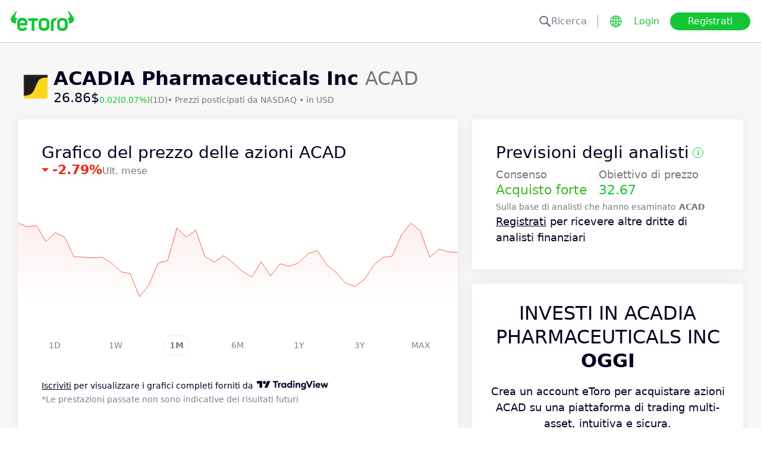

--- FILE ---
content_type: text/html; charset=utf-8
request_url: https://www.etoro.com/it/markets/acad
body_size: 27160
content:
<!DOCTYPE html><!--marketing_seo_build--><html lang="it"><head data-generation-time="Tue Jan 27 2026 11:07:06 GMT+0000 (Coordinated Universal Time)"><script>(function(w,i,g){w[g]=w[g]||[];if(typeof w[g].push=='function')w[g].push(i)})
(window,'GTM-N7SQ5DP','google_tags_first_party');</script><script>(function(w,d,s,l){w[l]=w[l]||[];(function(){w[l].push(arguments);})('set', 'developer_id.dY2E1Nz', true);
		var f=d.getElementsByTagName(s)[0],
		j=d.createElement(s);j.async=true;j.src='/tagmetrics/';
		f.parentNode.insertBefore(j,f);
		})(window,document,'script','dataLayer');</script><meta charSet="utf-8"/><meta name="viewport" content="width=device-width, initial-scale=1"/><link rel="stylesheet" href="https://etoro-cdn.etorostatic.com/seo-pages/production/0.1.0-566-c6a07d2/it/3/_next/static/chunks/f8dafe542cd6929a.css" data-precedence="next"/><link rel="stylesheet" href="https://etoro-cdn.etorostatic.com/seo-pages/production/0.1.0-566-c6a07d2/it/3/_next/static/chunks/d5e1e3b5a5b138c7.css" data-precedence="next"/><link rel="stylesheet" href="https://etoro-cdn.etorostatic.com/seo-pages/production/0.1.0-566-c6a07d2/it/3/_next/static/chunks/419c05f62fece7f5.css" data-precedence="next"/><link rel="preload" as="script" fetchPriority="low" href="https://etoro-cdn.etorostatic.com/seo-pages/production/0.1.0-566-c6a07d2/it/3/_next/static/chunks/382cea3ae46128f4.js"/><script src="https://etoro-cdn.etorostatic.com/seo-pages/production/0.1.0-566-c6a07d2/it/3/_next/static/chunks/112f346e31f991df.js" async=""></script><script src="https://etoro-cdn.etorostatic.com/seo-pages/production/0.1.0-566-c6a07d2/it/3/_next/static/chunks/5997132b61dec430.js" async=""></script><script src="https://etoro-cdn.etorostatic.com/seo-pages/production/0.1.0-566-c6a07d2/it/3/_next/static/chunks/8b89b60031bf7467.js" async=""></script><script src="https://etoro-cdn.etorostatic.com/seo-pages/production/0.1.0-566-c6a07d2/it/3/_next/static/chunks/turbopack-9188a7b28e1d1ebd.js" async=""></script><script src="https://etoro-cdn.etorostatic.com/seo-pages/production/0.1.0-566-c6a07d2/it/3/_next/static/chunks/ff1a16fafef87110.js" async=""></script><script src="https://etoro-cdn.etorostatic.com/seo-pages/production/0.1.0-566-c6a07d2/it/3/_next/static/chunks/247eb132b7f7b574.js" async=""></script><script src="https://etoro-cdn.etorostatic.com/seo-pages/production/0.1.0-566-c6a07d2/it/3/_next/static/chunks/34f352a6efcda6eb.js" async=""></script><script src="https://etoro-cdn.etorostatic.com/seo-pages/production/0.1.0-566-c6a07d2/it/3/_next/static/chunks/fd29bd123d1b9368.js" async=""></script><script src="https://etoro-cdn.etorostatic.com/seo-pages/production/0.1.0-566-c6a07d2/it/3/_next/static/chunks/0ccfc4caa604e5be.js" async=""></script><script src="https://etoro-cdn.etorostatic.com/seo-pages/production/0.1.0-566-c6a07d2/it/3/_next/static/chunks/95da8979d9f27893.js" async=""></script><script src="https://etoro-cdn.etorostatic.com/seo-pages/production/0.1.0-566-c6a07d2/it/3/_next/static/chunks/fbc41eb845584c41.js" async=""></script><script src="https://etoro-cdn.etorostatic.com/seo-pages/production/0.1.0-566-c6a07d2/it/3/_next/static/chunks/ac6b3c115454cc15.js" async=""></script><link rel="preload" href="https://accounts.google.com/gsi/client" as="script"/><link rel="icon" type="image/png" sizes="48x48" href="/favicon-48x48.png"/><link rel="icon" type="image/png" sizes="32x32" href="https://etoro-cdn.etorostatic.com/web-client/favicon/favicon-32x32.png"/><link rel="icon" type="image/png" sizes="16x16" href="https://etoro-cdn.etorostatic.com/web-client/favicon/favicon-16x16.png"/><link rel="icon" type="image/png" sizes="180x180" href="/apple-touch-icon.png"/><link rel="icon" type="image/png" href="/favicon.svg"/><link rel="icon" type="image/png" href="/favicon.ico"/><link rel="icon" type="image/png" href="/site.webmanifest"/><meta name="apple-mobile-web-app-title" content="eToro"/><title>
ACAD prezzo azionario | Prezzo target dell&#x27;analista 32.67 e Acquisto forte Consenso</title><meta name="description" content="Scopri prezzi azionari, quotazioni, news e previsioni degli analisti su ACADIA Pharmaceuticals Inc in tempo reale su eToro. Analisi dei trend di mercato e delle prestazioni azionarie. "/><link rel="canonical" href="https://www.etoro.com/it/markets/acad"/><link rel="alternate" hrefLang="ar" href="https://www.etoro.com/ar/markets/acad"/><link rel="alternate" hrefLang="cs-cz" href="https://www.etoro.com/cs-cz/markets/acad"/><link rel="alternate" hrefLang="en" href="https://www.etoro.com/markets/acad"/><link rel="alternate" hrefLang="es" href="https://www.etoro.com/es/markets/acad"/><link rel="alternate" hrefLang="da-dk" href="https://www.etoro.com/da-dk/markets/acad"/><link rel="alternate" hrefLang="de" href="https://www.etoro.com/de/markets/acad"/><link rel="alternate" hrefLang="fi" href="https://www.etoro.com/fi/markets/acad"/><link rel="alternate" hrefLang="fr" href="https://www.etoro.com/fr/markets/acad"/><link rel="alternate" hrefLang="it" href="https://www.etoro.com/it/markets/acad"/><link rel="alternate" hrefLang="nb-no" href="https://www.etoro.com/nb-no/markets/acad"/><link rel="alternate" hrefLang="nl" href="https://www.etoro.com/nl/markets/acad"/><link rel="alternate" hrefLang="pl" href="https://www.etoro.com/pl/markets/acad"/><link rel="alternate" hrefLang="pt-pt" href="https://www.etoro.com/pt-pt/markets/acad"/><link rel="alternate" hrefLang="ro" href="https://www.etoro.com/ro/markets/acad"/><link rel="alternate" hrefLang="ru" href="https://www.etoro.com/ru/markets/acad"/><link rel="alternate" hrefLang="sv" href="https://www.etoro.com/sv/markets/acad"/><link rel="alternate" hrefLang="vi-vn" href="https://www.etoro.com/vi-vn/markets/acad"/><link rel="alternate" hrefLang="zh" href="https://www.etoro.com/zh/markets/acad"/><link rel="alternate" hrefLang="zh-tw" href="https://www.etoro.com/zh-tw/markets/acad"/><link rel="alternate" hrefLang="el" href="https://www.etoro.com/el/markets/acad"/><link rel="alternate" hrefLang="x-default" href="https://www.etoro.com/markets/acad"/><meta property="og:title" content="
ACAD prezzo azionario | Prezzo target dell&#x27;analista 32.67 e Acquisto forte Consenso"/><meta property="og:description" content="Scopri prezzi azionari, quotazioni, news e previsioni degli analisti su ACADIA Pharmaceuticals Inc in tempo reale su eToro. Analisi dei trend di mercato e delle prestazioni azionarie. "/><meta property="og:url" content="https://www.etoro.com/it/markets/acad"/><meta property="og:locale" content="it"/><meta property="og:image" content="https://etoro-cdn.etorostatic.com/market-avatars/5981/150x150.png"/><meta property="og:type" content="website"/><meta name="twitter:card" content="summary_large_image"/><meta name="twitter:title" content="
ACAD prezzo azionario | Prezzo target dell&#x27;analista 32.67 e Acquisto forte Consenso"/><meta name="twitter:description" content="Scopri prezzi azionari, quotazioni, news e previsioni degli analisti su ACADIA Pharmaceuticals Inc in tempo reale su eToro. Analisi dei trend di mercato e delle prestazioni azionarie. "/><meta name="twitter:image" content="https://etoro-cdn.etorostatic.com/market-avatars/5981/150x150.png"/><link rel="icon" href="/favicon-48x48.png" type="image/png"/><link rel="icon" href="https://etoro-cdn.etorostatic.com/web-client/favicon/favicon-32x32.png" type="image/png"/><link rel="icon" href="https://etoro-cdn.etorostatic.com/web-client/favicon/favicon-16x16.png" type="image/png"/><link rel="apple-touch-icon" href="/apple-touch-icon.png"/><link rel="icon" href="/favicon.svg" type="image/svg+xml"/><link rel="shortcut icon" href="/favicon.ico"/><link rel="manifest" href="/site.webmanifest"/><script id="etoro-gtm">(function(w,d,s,l,i){w[l]=w[l]||[];w[l].push({'gtm.start':
            new Date().getTime(),event:'gtm.js'});var f=d.getElementsByTagName(s)[0],
        j=d.createElement(s),dl=l!='dataLayer'?'&l='+l:'';j.async=true;j.src=
        'https://www.googletagmanager.com/gtm.js?id='+i+dl;f.parentNode.insertBefore(j,f);
    })(window,document,'script','dataLayer','GTM-N7SQ5DP');</script><script type="application/ld+json">{"@context":"https://schema.org","@type":["Product","FinancialProduct"],"name":"ACADIA Pharmaceuticals Inc","description":"Acadia Pharmaceuticals Inc. è un'azienda biofarmaceutica americana con sede a San Diego, in California (USA). Attiva a livello internazionale, l'azienda opera nello sviluppo di diversi trattamenti per pazienti affetti da Parkinson, demenza, schizofrenia e sindrome di Rett. La compagnia è stata fondata nel 1993 sotto il nome di Receptor Technologies e ha assunto il nome attuale nel 1997.\n \nAcadia è stata responsabile dello sviluppo e della commercializzazione della prima terapia approvata dalla FDA per i pazienti affetti da allucinazioni e deliri associati al morbo di Parkinson. La società è coinvolta anche nello sviluppo avanzato di trattamenti per la psicosi associata alla demenza e ai sintomi debilitanti della schizofrenia e della sindrome di Rett. Alcune delle prime fasi di ricerca si concentrano su nuovi approcci alla gestione del dolore e alla gestione dei sintomi cognitivi e neuropsichiatrici in pazienti con disturbi del sistema nervoso centrale.\n \nLa compagnia collabora con varie organizzazioni, tra cui Neuron Pharmaceuticals, nell'ambito di terapie per la sindrome di Rett, e il Warren Center for Neuroscience Drug Discovery, con cui collabora allo sviluppo di terapie per pazienti con disturbi del sistema nervoso centrale. Acadia è quotata al NASDAQ con il simbolo ACAD.\n \nTieniti aggiornato sulle ultime variazioni di prezzo delle azioni aggiungendo i titoli ACAD ai tuoi preferiti su eToro.","image":"https://etoro-cdn.etorostatic.com/market-avatars/5981/150x150.png","sku":"ACAD","identifier":"ACAD","provider":{"@type":"Organization","name":"eToro"},"offers":{"@type":"Offer","price":26.86,"priceCurrency":"USD","availability":"http://schema.org/InStock"},"additionalProperty":[{"@type":"PropertyValue","name":"Market Cap","value":"4544228500","unitText":"USD"},{"@type":"PropertyValue","name":"All Time High","value":"58.52","unitText":"USD"}]}</script><script src="https://etoro-cdn.etorostatic.com/seo-pages/production/0.1.0-566-c6a07d2/it/3/_next/static/chunks/664adc71bc2617c2.js" noModule=""></script></head><body class=""><div hidden=""><!--$--><!--/$--></div><noscript><iframe src="https://www.googletagmanager.com/ns.html?id=GTM-N7SQ5DP" height="0" width="0" style="display:none;visibility:hidden"></iframe></noscript><div class="index-module-scss-module__KdAblW__root"><div class="index-module-scss-module__OD8KJq__headerPlaceholder"></div><header class="index-module-scss-module__OD8KJq__root" data-automation-id="SEO-page-header-wrapp"><div class="index-module-scss-module__OD8KJq__headerContainer"><div class="index-module-scss-module__OD8KJq__header"><div class="index-module-scss-module__OD8KJq__headerWrapper"><a href="https://www.etoro.com/it/" data-automation-id="HeaderLogoLink"><div class="index-module-scss-module__OD8KJq__logoPart"><div class="index-module-scss-module__OD8KJq__logoWrapper" style="position:relative"><img alt="Home page di eToro - Piattaforma di investimento e trading " loading="lazy" decoding="async" data-nimg="fill" style="position:absolute;height:100%;width:100%;left:0;top:0;right:0;bottom:0;color:transparent" src="https://etoro-cdn.etorostatic.com/web-client/img/login-logo-hd.png"/></div></div></a><div class="index-module-scss-module__OD8KJq__actionsDesktop"><div class="index-module-scss-module__HWkBpG__searchLabel" data-automation-id="SearchDesktopLabel"><div class="ets-dark-blue-60 index-module-scss-module__HWkBpG__searchPlaceholder"><img alt="Search" loading="lazy" width="20" height="20" decoding="async" data-nimg="1" style="color:transparent" src="https://etoro-cdn.etorostatic.com/seo-pages/images/search.svg"/>Ricerca</div><div class="index-module-scss-module__HWkBpG__divider"></div></div><form class="index-module-scss-module__n6vB_a__searchForm" data-automation-id="SearchDesktopForm"><button type="submit" class="index-module-scss-module__n6vB_a__searchButton" data-automation-id="SearchDesktopButton"><img alt="Search" loading="lazy" width="20" height="20" decoding="async" data-nimg="1" class="index-module-scss-module__n6vB_a__searchIcon" style="color:transparent" src="https://etoro-cdn.etorostatic.com/seo-pages/images/search.svg"/></button><input class="ets-plain-text index-module-scss-module__n6vB_a__input" placeholder="Ricerca" type="text" data-automation-id="SearchDesktopInput"/></form><div class="index-module-scss-module__ls5w0a__languagesSwitcher"><div class="index-module-scss-module__ls5w0a__languagesSwitcherIcon" data-automation-id="language_icon"><img alt="Languages" loading="lazy" width="20" height="20" decoding="async" data-nimg="1" style="color:transparent" src="https://etoro-cdn.etorostatic.com/seo-pages/images/languagesWorld.svg"/></div><span class="index-module-scss-module__ls5w0a__languageLabel">Lingua</span></div><a data-automation-id="HeaderLoginButton" class="ets-button-no-borders-green ets-button-small" href="https://www.etoro.com/it/login">Login</a><a data-automation-id="HeaderSignUpButton" class="ets-button-green ets-button-medium" href="https://www.etoro.com/it/accounts/sign-up">Registrati</a></div><div class="index-module-scss-module__OD8KJq__actionsMobile"><div class="index-module-scss-module___mDQ0a__root"><a data-automation-id="HeaderMobileActionsLoginButton" class="ets-button-no-borders-black ets-button-small index-module-scss-module__Rx9o8a__underline index-module-scss-module___mDQ0a__homepageButton" href="https://www.etoro.com/it/login">Login</a><div class="index-module-scss-module___mDQ0a__mobileDivider"></div><div class="index-module-scss-module__5gRMAW__burgerContainer" data-automation-id="BurgerIcon"><span class="index-module-scss-module__5gRMAW__line index-module-scss-module__5gRMAW__topLine"></span><span class="index-module-scss-module__5gRMAW__line index-module-scss-module__5gRMAW__mediumLine"></span><span class="index-module-scss-module__5gRMAW__line index-module-scss-module__5gRMAW__bottomLine"></span></div></div></div></div></div></div></header><div class="index-module-scss-module__KdAblW__page"><div class="index-module-scss-module__O4JXva__widgets"><div class="index-module-scss-module__O4JXva__titleContainer"><div class="index-module-scss-module__O4JXva__widgetLeftColumn" data-automation-id="title-widget"><div class="index-module-scss-module__lV_PRW__root"><div class="index-module-scss-module__DQ2PEW__root"><div class="index-module-scss-module__DQ2PEW__iconWrapper" style="position:relative"><img alt="Stocks-ACAD-ACADIA Pharmaceuticals Inc" loading="lazy" decoding="async" data-nimg="fill" class="index-module-scss-module__DQ2PEW__icon" style="position:absolute;height:100%;width:100%;left:0;top:0;right:0;bottom:0;color:transparent" src="https://etoro-cdn.etorostatic.com/market-avatars/5981/150x150.png"/></div><div class="index-module-scss-module__DQ2PEW__content"><h1 class="ets-title-h1 ets-dark-medium-gray index-module-scss-module__DQ2PEW__title"><b>ACADIA Pharmaceuticals Inc </b> ACAD</h1><div class="index-module-scss-module__DQ2PEW__instrumentInfo"><div class="index-module-scss-module__DQ2PEW__priceInfo"><span data-automation-id="InstrumentShortInfoPrice" class="ets-title-h3 ets-number index-module-scss-module__DQ2PEW__price">26.86‎$‎</span><span data-automation-id="InstrumentShortInfoDelta" class="ets-font-xxs ets-number ets-positive">0.02</span><span data-automation-id="InstrumentShortInfoDeltaPercent" class="ets-font-xxs ets-number ets-positive">(0.07%)</span><span class="ets-font-xxs ets-dark-medium-gray">(1D)</span></div><div><span class="ets-font-xxs ets-dark-medium-gray index-module-scss-module__KQe35G__delimiter"> • </span><span class="ets-font-xxs ets-dark-medium-gray">Prezzi posticipati da<!-- --> <!-- -->NASDAQ</span><span class="ets-font-xxs ets-dark-medium-gray index-module-scss-module__KQe35G__delimiter"> • </span><span class="ets-font-xxs ets-dark-medium-gray">in USD</span></div></div></div></div></div></div></div></div><div class="index-module-scss-module__O4JXva__widgets"><style>
 #AssetPageContainer {
    display: flex;
    flex-direction: column;
  
    @media (min-width: 1024px) {
      display: block;
    }
  }
</style><div class="index-module-scss-module__O4JXva__container" id="AssetPageContainer"><div class="index-module-scss-module__O4JXva__widgetRightColumn" style="order:5" data-automation-id="forecast-widget"><div class="index-module-scss-module__O4JXva__anchor" id="forecast"></div><div data-automation-id="WidgetContainer" class="index-module-scss-module__4yH8cW__root index-module-scss-module__TfXHqq__ctaWidget index-module-scss-module__TfXHqq__widget"><div><div class="index-module-scss-module__1cJd5W__root"><div class="ets-title-h2 index-module-scss-module__1cJd5W__title">Previsioni degli analisti<div class="index-module-scss-module__ApjPca__root" data-automation-id="ForecastInfo-I-icon"><div class="ets-bold ets-dark-medium-gray index-module-scss-module__ApjPca__infoIcon" style="color:#13c636;border-color:#13c636">i</div><div class="index-module-scss-module__ApjPca__tooltip index-module-scss-module__ApjPca__tooltipLeftPosition" data-automation-id="ForecastInfoToolTip"><div class="index-module-scss-module__ApjPca__tooltipHeader" style="background-color:#13c636"></div><div class="ets-secondary-info ets-dark-blue index-module-scss-module__ApjPca__tooltipContent">Queste previsioni a 12 mesi si basano su un insieme di proiezioni degli analisti. Basato su analisti con una valutazione di 4+ stelle. Non si tratta di una previsione fatta da eToro, né di una consulenza di investimento.</div></div></div></div><div class="index-module-scss-module__1cJd5W__infoBlocks"><div class="index-module-scss-module__1cJd5W__infoBlock"><div class="ets-plain-text text-color-dark-medium-gray">Consenso</div><div class="ets-title-h3 index-module-scss-module__1cJd5W__consensusPositive">Acquisto forte</div></div><div class="index-module-scss-module__1cJd5W__infoBlocksDivider"></div><div class="index-module-scss-module__1cJd5W__infoBlock"><div class="ets-plain-text text-color-dark-medium-gray">Obiettivo di prezzo</div><div class="ets-title-h3 ets-positive">32.67</div></div></div><div class="ets-secondary-info text-color-dark-medium-gray index-module-scss-module__1cJd5W__summary">Sulla base di <b>  </b>analisti che hanno esaminato<b> ACAD </b></div><div class="ets-plain-text ets-dark-blue index-module-scss-module__1cJd5W__signUp" data-automation-id="ForecastSignUpText"><a href="https://www.etoro.com/it/accounts/sign-up" target="_blank">Registrati</a> per ricevere altre dritte di analisti finanziari</div></div></div></div></div><div class="index-module-scss-module__O4JXva__widgetRightColumn mobileEvenWidget" style="order:4" data-automation-id="cta-widget"><div class="index-module-scss-module__O4JXva__anchor" id="cta"></div><div data-automation-id="WidgetContainer" class="index-module-scss-module__4yH8cW__root index-module-scss-module__ILWE8a__ctaWidget index-module-scss-module__ILWE8a__widget"><div><div class="index-module-scss-module__USmNyG__root"><div class="ets-title-h1 index-module-scss-module__USmNyG__title">Investi in ACADIA Pharmaceuticals Inc <br /><b>oggi</b></div><div class="ets-plain-text index-module-scss-module__USmNyG__description">Crea un account eToro per acquistare azioni ACAD su una piattaforma di trading multi-asset, intuitiva e sicura.</div><div class="index-module-scss-module__USmNyG__phone"><div class="index-module-scss-module__jJfk1W__root" style="position:relative"><img data-automation-id="PhoneWithImageContentImage" alt="Fai trading su ACADIA Pharmaceuticals Inc" loading="lazy" decoding="async" data-nimg="fill" class="index-module-scss-module__jJfk1W__image" style="position:absolute;height:100%;width:100%;left:0;top:0;right:0;bottom:0;color:transparent" src="https://etoro-cdn.etorostatic.com/seo-pages/images/ctaStockPortfolio.png"/><div class="index-module-scss-module__jJfk1W__phoneScreenNotch"></div><div class="index-module-scss-module__jJfk1W__phoneControl index-module-scss-module__jJfk1W__phoneControlPrimary"></div><div class="index-module-scss-module__jJfk1W__phoneControl index-module-scss-module__jJfk1W__phoneControlLeft index-module-scss-module__jJfk1W__phoneControlMute"></div><div class="index-module-scss-module__jJfk1W__phoneControl index-module-scss-module__jJfk1W__phoneControlLeft index-module-scss-module__jJfk1W__phoneControlVolumeUp"></div><div class="index-module-scss-module__jJfk1W__phoneControl index-module-scss-module__jJfk1W__phoneControlLeft index-module-scss-module__jJfk1W__phoneControlVolumeDown"></div></div><div class="index-module-scss-module__USmNyG__instrumentInfo"><div class="index-module-scss-module__USmNyG__instrumentInfoIcon index-module-scss-module__USmNyG__instrumentInfoIconLogo" style="position:relative"><img alt="Fai trading su ACADIA Pharmaceuticals Inc" loading="lazy" decoding="async" data-nimg="fill" style="position:absolute;height:100%;width:100%;left:0;top:0;right:0;bottom:0;color:transparent" src="https://etoro-cdn.etorostatic.com/market-avatars/5981/150x150.png"/></div><div class="index-module-scss-module__USmNyG__instrumentInfoName"><b>ACADIA Pharmaceuticals Inc</b> <!-- -->ACAD</div><div style="background-color:#F7F7F7;width:37px" class="index-module-scss-module__USmNyG__instrumentInfoIcon index-module-scss-module__USmNyG__instrumentInfoIconRounded index-module-scss-module__USmNyG__instrumentInfoIconOut"><svg class="index-module-scss-module__USmNyG__plusIcon" viewBox="0 0 38 39" xmlns="http://www.w3.org/2000/svg" fill="#2C2C2C"><rect x="9.0127" y="18.2498" width="20.0568" height="2.50711" rx="1.25355"></rect><rect x="17.7876" y="29.5317" width="20.0568" height="2.50711" rx="1.25355" transform="rotate(-90 17.7876 29.5317)"></rect></svg></div></div></div><div class="index-module-scss-module__USmNyG__button"><a data-automation-id="CTAButton" class="ets-button-green ets-button-large" href="https://www.etoro.com/it/accounts/sign-up">Acquista ACADIA Pharmaceuticals Inc</a></div></div></div></div></div><div class="index-module-scss-module__O4JXva__widgetRightColumn" style="order:7" data-automation-id="trending-widget"><div class="index-module-scss-module__O4JXva__anchor" id="trending"></div><div data-automation-id="WidgetContainer" class="index-module-scss-module__4yH8cW__root"><div><div class="ets-title-h2" data-automation-id="widget-title"><h2>Titoli <b>di tendenza</b></h2></div><div class="ets-plain-text ets-no-hyphen index-module-scss-module__yRXdwG__description" data-automation-id="widget-description">Scopri quali sono i titoli che vantano i più elevati incrementi giornalieri di volume se comparati alla rispettiva media a tre mesi.</div></div><div><div class="index-module-scss-module__FbOL9q__root"><div class="index-module-scss-module__FbOL9q__column"><div class="index-module-scss-module__FbOL9q__row" data-automation-id="trending-instruments-card"><a href="https://www.etoro.com/it/markets/fnac.pa"><div class="index-module-scss-module__EvJ6dq__row"><img alt="Prezzo di Fnac Darty SA" loading="lazy" width="60" height="60" decoding="async" data-nimg="1" class="index-module-scss-module__EvJ6dq__icon" style="color:transparent" src="https://etoro-cdn.etorostatic.com/market-avatars/5019/150x150.png"/><div class="ets-plain-text ets-bold index-module-scss-module__EvJ6dq__instrumentName">FNAC.PA</div><div class="ets-plain-text ets-dark-blue-60 index-module-scss-module__EvJ6dq__instrumentDisplayName">Fnac Darty SA</div><div class="ets-plain-text ets-number ets-bold index-module-scss-module__EvJ6dq__price">35.29‎€‎</div><div class="ets-plain-text ets-number ets-negative index-module-scss-module__EvJ6dq__deltaPercent" data-automation-id="TrendingRowDeltaPercent">-0.31%</div></div></a><hr class="index-module-scss-module__FbOL9q__horizontalLine"/></div><div class="index-module-scss-module__FbOL9q__row" data-automation-id="trending-instruments-card"><a href="https://www.etoro.com/it/markets/indv.l"><div class="index-module-scss-module__EvJ6dq__row"><img alt="Prezzo di Indivior PLC" loading="lazy" width="60" height="60" decoding="async" data-nimg="1" class="index-module-scss-module__EvJ6dq__icon" style="color:transparent" src="https://etoro-cdn.etorostatic.com/market-avatars/2751/150x150.png"/><div class="ets-plain-text ets-bold index-module-scss-module__EvJ6dq__instrumentName">INDV.L</div><div class="ets-plain-text ets-dark-blue-60 index-module-scss-module__EvJ6dq__instrumentDisplayName">Indivior PLC</div><div class="ets-plain-text ets-number ets-bold index-module-scss-module__EvJ6dq__price">1,243.13‎p‎</div><div class="ets-plain-text ets-number ets-positive index-module-scss-module__EvJ6dq__deltaPercent" data-automation-id="TrendingRowDeltaPercent">+1.55%</div></div></a><hr class="index-module-scss-module__FbOL9q__horizontalLine"/></div><div class="index-module-scss-module__FbOL9q__row" data-automation-id="trending-instruments-card"><a href="https://www.etoro.com/it/markets/flng.ol"><div class="index-module-scss-module__EvJ6dq__row"><img alt="Prezzo di FLEX LNG Ltd" loading="lazy" width="60" height="60" decoding="async" data-nimg="1" class="index-module-scss-module__EvJ6dq__icon" style="color:transparent" src="https://etoro-cdn.etorostatic.com/market-avatars/12837/150x150.png"/><div class="ets-plain-text ets-bold index-module-scss-module__EvJ6dq__instrumentName">FLNG.OL</div><div class="ets-plain-text ets-dark-blue-60 index-module-scss-module__EvJ6dq__instrumentDisplayName">FLEX LNG Ltd</div><div class="ets-plain-text ets-number ets-bold index-module-scss-module__EvJ6dq__price">248.62‎kr‎</div><div class="ets-plain-text ets-number index-module-scss-module__EvJ6dq__deltaPercent" data-automation-id="TrendingRowDeltaPercent">0%</div></div></a><hr class="index-module-scss-module__FbOL9q__horizontalLine"/></div><div class="index-module-scss-module__FbOL9q__row" data-automation-id="trending-instruments-card"><a href="https://www.etoro.com/it/markets/ohb.de"><div class="index-module-scss-module__EvJ6dq__row"><img alt="Prezzo di OHB SE" loading="lazy" width="60" height="60" decoding="async" data-nimg="1" class="index-module-scss-module__EvJ6dq__icon" style="color:transparent" src="https://etoro-cdn.etorostatic.com/market-avatars/12342/150x150.png"/><div class="ets-plain-text ets-bold index-module-scss-module__EvJ6dq__instrumentName">OHB.DE</div><div class="ets-plain-text ets-dark-blue-60 index-module-scss-module__EvJ6dq__instrumentDisplayName">OHB SE</div><div class="ets-plain-text ets-number ets-bold index-module-scss-module__EvJ6dq__price">272.59‎€‎</div><div class="ets-plain-text ets-number ets-positive index-module-scss-module__EvJ6dq__deltaPercent" data-automation-id="TrendingRowDeltaPercent">+17.50%</div></div></a><hr class="index-module-scss-module__FbOL9q__horizontalLine"/></div></div><div class="index-module-scss-module__FbOL9q__column"><div class="index-module-scss-module__FbOL9q__row" data-automation-id="trending-instruments-card"><a href="https://www.etoro.com/it/markets/bnj.nv"><div class="index-module-scss-module__EvJ6dq__row"><img alt="Prezzo di Banijay Group NV" loading="lazy" width="60" height="60" decoding="async" data-nimg="1" class="index-module-scss-module__EvJ6dq__icon" style="color:transparent" src="https://etoro-cdn.etorostatic.com/market-avatars/12652/150x150.png"/><div class="ets-plain-text ets-bold index-module-scss-module__EvJ6dq__instrumentName">BNJ.NV</div><div class="ets-plain-text ets-dark-blue-60 index-module-scss-module__EvJ6dq__instrumentDisplayName">Banijay Group NV</div><div class="ets-plain-text ets-number ets-bold index-module-scss-module__EvJ6dq__price">8.63‎€‎</div><div class="ets-plain-text ets-number ets-negative index-module-scss-module__EvJ6dq__deltaPercent" data-automation-id="TrendingRowDeltaPercent">-1.37%</div></div></a><hr class="index-module-scss-module__FbOL9q__horizontalLine"/></div><div class="index-module-scss-module__FbOL9q__row" data-automation-id="trending-instruments-card"><a href="https://www.etoro.com/it/markets/6185.hk"><div class="index-module-scss-module__EvJ6dq__row"><img alt="Prezzo di CanSino Biologics Inc" loading="lazy" width="60" height="60" decoding="async" data-nimg="1" class="index-module-scss-module__EvJ6dq__icon" style="color:transparent" src="https://etoro-cdn.etorostatic.com/market-avatars/2425/150x150.png"/><div class="ets-plain-text ets-bold index-module-scss-module__EvJ6dq__instrumentName">6185.HK</div><div class="ets-plain-text ets-dark-blue-60 index-module-scss-module__EvJ6dq__instrumentDisplayName">CanSino Biologics Inc</div><div class="ets-plain-text ets-number ets-bold index-module-scss-module__EvJ6dq__price">38.06‎$‎</div><div class="ets-plain-text ets-number ets-negative index-module-scss-module__EvJ6dq__deltaPercent" data-automation-id="TrendingRowDeltaPercent">-4.56%</div></div></a><hr class="index-module-scss-module__FbOL9q__horizontalLine"/></div><div class="index-module-scss-module__FbOL9q__row" data-automation-id="trending-instruments-card"><a href="https://www.etoro.com/it/markets/usar"><div class="index-module-scss-module__EvJ6dq__row"><img alt="Prezzo di USA Rare Earth Inc" loading="lazy" width="60" height="60" decoding="async" data-nimg="1" class="index-module-scss-module__EvJ6dq__icon" style="color:transparent" src="https://etoro-cdn.etorostatic.com/market-avatars/11055/150x150.png"/><div class="ets-plain-text ets-bold index-module-scss-module__EvJ6dq__instrumentName">USAR</div><div class="ets-plain-text ets-dark-blue-60 index-module-scss-module__EvJ6dq__instrumentDisplayName">USA Rare Earth Inc</div><div class="ets-plain-text ets-number ets-bold index-module-scss-module__EvJ6dq__price">26.72‎$‎</div><div class="ets-plain-text ets-number ets-positive index-module-scss-module__EvJ6dq__deltaPercent" data-automation-id="TrendingRowDeltaPercent">+7.87%</div></div></a><hr class="index-module-scss-module__FbOL9q__horizontalLine"/></div><div class="index-module-scss-module__FbOL9q__row" data-automation-id="trending-instruments-card"><a href="https://www.etoro.com/it/markets/skyt"><div class="index-module-scss-module__EvJ6dq__row"><img alt="Prezzo di SkyWater Technology Inc" loading="lazy" width="60" height="60" decoding="async" data-nimg="1" class="index-module-scss-module__EvJ6dq__icon" style="color:transparent" src="https://etoro-cdn.etorostatic.com/market-avatars/10289/150x150.png"/><div class="ets-plain-text ets-bold index-module-scss-module__EvJ6dq__instrumentName">SKYT</div><div class="ets-plain-text ets-dark-blue-60 index-module-scss-module__EvJ6dq__instrumentDisplayName">SkyWater Technology Inc</div><div class="ets-plain-text ets-number ets-bold index-module-scss-module__EvJ6dq__price">32.35‎$‎</div><div class="ets-plain-text ets-number ets-positive index-module-scss-module__EvJ6dq__deltaPercent" data-automation-id="TrendingRowDeltaPercent">+3.29%</div></div></a><hr class="index-module-scss-module__FbOL9q__horizontalLine"/></div></div></div></div></div></div><div class="index-module-scss-module__O4JXva__widgetRightColumn" style="order:9" data-automation-id="news-widget"><div class="index-module-scss-module__O4JXva__anchor" id="news"></div></div><div class="index-module-scss-module__O4JXva__widgetRightColumn mobileEvenWidget" style="order:12" data-automation-id="aboutSecondary-widget"><div class="index-module-scss-module__O4JXva__anchor" id="aboutSecondary"></div></div><div class="index-module-scss-module__O4JXva__widgetLeftColumn" style="order:1" data-automation-id="priceChart-widget"><div class="index-module-scss-module__O4JXva__anchor" id="priceChart"></div><div data-automation-id="WidgetContainer" class="index-module-scss-module__4yH8cW__root index-module-scss-module__-_GOEa__priceChartWidget index-module-scss-module__-_GOEa__widget"><div><div class="index-module-scss-module__Z1Fihq__root"><div class="index-module-scss-module__Z1Fihq__header"><div class="index-module-scss-module__IBDT3a__root"><div class="index-module-scss-module__IBDT3a__mainInfo"><h2 class="ets-title-h2">Grafico del prezzo delle azioni ACAD</h2><div class="index-module-scss-module__IBDT3a__priceInfo"><div class="index-module-scss-module__IBDT3a__deltaInfo"><div data-automation-id="PriceChartHeaderTriangle" class="index-module-scss-module__IBDT3a__triangleValueNegative"></div><div class="ets-title-h3 ets-bold index-module-scss-module__IBDT3a__deltaPercent ets-negative">‎-2.79‎</div></div><div class="ets-info ets-dark-medium-gray" data-automation-id="PriceChartHeaderPeriodText">Ult. mese</div></div></div></div></div><div data-automation-id="PriceChartContent" style="height:230px" class="index-module-scss-module__Z1Fihq__chartContainer"><div class="index-module-scss-module__Z1Fihq__chartSvg"><svg version="1.1" xmlns="http://www.w3.org/2000/svg" width="100%" height="178" viewBox="0 0 1000 178" role="img" aria-label=""><defs><filter id="highcharts-drop-shadow-1"><feDropShadow dx="1" dy="1" flood-color="#000000" flood-opacity="0.75" stdDeviation="2.5"></feDropShadow></filter><clipPath id="highcharts-c2w8o5l-8-"><rect x="0" y="0" width="1000" height="178" fill="none"></rect></clipPath><clipPath id="highcharts-c2w8o5l-12-"><rect x="0" y="0" width="1000" height="178" fill="none"></rect></clipPath><linearGradient x1="0" y1="0" x2="0" y2="1" id="highcharts-c2w8o5l-13"><stop offset="0" stop-color="#fceeee" stop-opacity="1"></stop><stop offset="1" stop-color="#fceeee00" stop-opacity="1"></stop></linearGradient></defs><rect fill="#ffffff" filter="none" x="0" y="0" width="1000" height="178" rx="0" ry="0"></rect><g data-z-index="3" filter="none"><g data-z-index="0.1" opacity="1" transform="translate(0,0) scale(1 1)" clip-path="url(#highcharts-c2w8o5l-12-)"><path fill="url(#highcharts-c2w8o5l-13)" d="M 0 0 L 21.27659574468085 8.745709665640971 L 42.5531914893617 6.125502060403776 L 63.829787234042556 41.99342757289642 L 85.1063829787234 21.87303740024001 L 106.38297872340425 32.37139429346396 L 127.65957446808511 76.99379270773548 L 148.93617021276594 77.87011632152728 L 170.2127659574468 79.62276354911056 L 191.48936170212767 77.87011632152728 L 212.7659574468085 90.99744405612631 L 234.04255319148936 111.12659746492093 L 255.31914893617022 115.49945229774143 L 276.59574468085106 168 L 297.8723404255319 141.7453445308016 L 319.1489361702128 90.99744405612631 L 340.4255319148936 85.74826560951435 L 361.70212765957444 11.374680507015752 L 382.97872340425533 32.37139429346396 L 404.25531914893617 16.623858953628037 L 425.531914893617 76.99379270773548 L 446.8085106382979 89.24479682854303 L 468.0851063829787 74.3735851024986 L 489.36170212765956 90.99744405612631 L 510.63829787234044 110.25027385112914 L 531.9148936170212 123.36883834959059 L 553.1914893617021 88.36847321475155 L 574.468085106383 120.74863074435339 L 595.7446808510638 92.75009128370961 L 617.0212765957447 98.87559334411338 L 638.2978723404256 90.99744405612631 L 659.5744680851063 70.00073026967812 L 680.8510638297872 62.99890459548284 L 702.1276595744681 95.37029888894679 L 723.4042553191489 112.87048145636632 L 744.6808510638298 136.49616608418964 L 765.9574468085107 144.3743153721767 L 787.2340425531914 129.49434040999407 L 808.5106382978723 96.2466225027386 L 829.7872340425532 78.74643993531907 L 851.063829787234 75.24990871629008 L 872.3404255319149 27.122215846851986 L 893.6170212765958 0 L 914.8936170212766 18.36774294507343 L 936.1702127659574 77.87011632152728 L 957.4468085106383 59.493610140315944 L 978.7234042553191 65.61911220071973 L 1000 67.37175942830302 L 1000 178 L 978.7234042553191 178 L 957.4468085106383 178 L 936.1702127659574 178 L 914.8936170212766 178 L 893.6170212765958 178 L 872.3404255319149 178 L 851.063829787234 178 L 829.7872340425532 178 L 808.5106382978723 178 L 787.2340425531916 178 L 765.9574468085107 178 L 744.6808510638298 178 L 723.4042553191489 178 L 702.1276595744681 178 L 680.8510638297872 178 L 659.5744680851064 178 L 638.2978723404256 178 L 617.0212765957447 178 L 595.7446808510638 178 L 574.468085106383 178 L 553.1914893617021 178 L 531.9148936170213 178 L 510.63829787234044 178 L 489.36170212765956 178 L 468.0851063829788 178 L 446.8085106382979 178 L 425.531914893617 178 L 404.2553191489362 178 L 382.97872340425533 178 L 361.70212765957444 178 L 340.42553191489367 178 L 319.1489361702128 178 L 297.8723404255319 178 L 276.5957446808511 178 L 255.31914893617022 178 L 234.04255319148933 178 L 212.76595744680856 178 L 191.48936170212767 178 L 170.21276595744678 178 L 148.936170212766 178 L 127.65957446808511 178 L 106.38297872340422 178 L 85.10638297872345 178 L 63.829787234042556 178 L 42.553191489361666 178 L 21.27659574468089 178 L 0 178 Z" data-z-index="0"></path><path fill="none" d="M 0 0 L 21.27659574468085 8.745709665640971 L 42.5531914893617 6.125502060403776 L 63.829787234042556 41.99342757289642 L 85.1063829787234 21.87303740024001 L 106.38297872340425 32.37139429346396 L 127.65957446808511 76.99379270773548 L 148.93617021276594 77.87011632152728 L 170.2127659574468 79.62276354911056 L 191.48936170212767 77.87011632152728 L 212.7659574468085 90.99744405612631 L 234.04255319148936 111.12659746492093 L 255.31914893617022 115.49945229774143 L 276.59574468085106 168 L 297.8723404255319 141.7453445308016 L 319.1489361702128 90.99744405612631 L 340.4255319148936 85.74826560951435 L 361.70212765957444 11.374680507015752 L 382.97872340425533 32.37139429346396 L 404.25531914893617 16.623858953628037 L 425.531914893617 76.99379270773548 L 446.8085106382979 89.24479682854303 L 468.0851063829787 74.3735851024986 L 489.36170212765956 90.99744405612631 L 510.63829787234044 110.25027385112914 L 531.9148936170212 123.36883834959059 L 553.1914893617021 88.36847321475155 L 574.468085106383 120.74863074435339 L 595.7446808510638 92.75009128370961 L 617.0212765957447 98.87559334411338 L 638.2978723404256 90.99744405612631 L 659.5744680851063 70.00073026967812 L 680.8510638297872 62.99890459548284 L 702.1276595744681 95.37029888894679 L 723.4042553191489 112.87048145636632 L 744.6808510638298 136.49616608418964 L 765.9574468085107 144.3743153721767 L 787.2340425531914 129.49434040999407 L 808.5106382978723 96.2466225027386 L 829.7872340425532 78.74643993531907 L 851.063829787234 75.24990871629008 L 872.3404255319149 27.122215846851986 L 893.6170212765958 0 L 914.8936170212766 18.36774294507343 L 936.1702127659574 77.87011632152728 L 957.4468085106383 59.493610140315944 L 978.7234042553191 65.61911220071973 L 1000 67.37175942830302" data-z-index="1" stroke="#ee2614" stroke-width="1" stroke-linejoin="round" stroke-linecap="round" filter="none"></path><path fill="none" d="M 0 0 L 21.27659574468085 8.745709665640971 L 42.5531914893617 6.125502060403776 L 63.829787234042556 41.99342757289642 L 85.1063829787234 21.87303740024001 L 106.38297872340425 32.37139429346396 L 127.65957446808511 76.99379270773548 L 148.93617021276594 77.87011632152728 L 170.2127659574468 79.62276354911056 L 191.48936170212767 77.87011632152728 L 212.7659574468085 90.99744405612631 L 234.04255319148936 111.12659746492093 L 255.31914893617022 115.49945229774143 L 276.59574468085106 168 L 297.8723404255319 141.7453445308016 L 319.1489361702128 90.99744405612631 L 340.4255319148936 85.74826560951435 L 361.70212765957444 11.374680507015752 L 382.97872340425533 32.37139429346396 L 404.25531914893617 16.623858953628037 L 425.531914893617 76.99379270773548 L 446.8085106382979 89.24479682854303 L 468.0851063829787 74.3735851024986 L 489.36170212765956 90.99744405612631 L 510.63829787234044 110.25027385112914 L 531.9148936170212 123.36883834959059 L 553.1914893617021 88.36847321475155 L 574.468085106383 120.74863074435339 L 595.7446808510638 92.75009128370961 L 617.0212765957447 98.87559334411338 L 638.2978723404256 90.99744405612631 L 659.5744680851063 70.00073026967812 L 680.8510638297872 62.99890459548284 L 702.1276595744681 95.37029888894679 L 723.4042553191489 112.87048145636632 L 744.6808510638298 136.49616608418964 L 765.9574468085107 144.3743153721767 L 787.2340425531914 129.49434040999407 L 808.5106382978723 96.2466225027386 L 829.7872340425532 78.74643993531907 L 851.063829787234 75.24990871629008 L 872.3404255319149 27.122215846851986 L 893.6170212765958 0 L 914.8936170212766 18.36774294507343 L 936.1702127659574 77.87011632152728 L 957.4468085106383 59.493610140315944 L 978.7234042553191 65.61911220071973 L 1000 67.37175942830302" data-z-index="2" stroke-linecap="round" stroke-linejoin="round" stroke="rgba(192,192,192,0.0001)" stroke-width="21"></path></g></g></svg></div></div><div class="index-module-scss-module__Z1Fihq__periods"><div class="index-module-scss-module__ldOxaW__root"><div class="index-module-scss-module__ldOxaW__periods"><div class="ets-secondary-info ets-dark-medium-gray index-module-scss-module__ldOxaW__period" data-automation-id="PriceChartPeriodPeriod">1D</div><div class="ets-secondary-info ets-dark-medium-gray index-module-scss-module__ldOxaW__period" data-automation-id="PriceChartPeriodPeriod">1W</div><div class="ets-secondary-info ets-dark-medium-gray index-module-scss-module__ldOxaW__period ets-bold ets-dark-blue index-module-scss-module__ldOxaW__activePeriod" data-automation-id="PriceChartPeriodActivePeriod">1M</div><div class="ets-secondary-info ets-dark-medium-gray index-module-scss-module__ldOxaW__period" data-automation-id="PriceChartPeriodPeriod">6M</div><div class="ets-secondary-info ets-dark-medium-gray index-module-scss-module__ldOxaW__period" data-automation-id="PriceChartPeriodPeriod">1Y</div><div class="ets-secondary-info ets-dark-medium-gray index-module-scss-module__ldOxaW__period" data-automation-id="PriceChartPeriodPeriod">3Y</div><div class="ets-secondary-info ets-dark-medium-gray index-module-scss-module__ldOxaW__period" data-automation-id="PriceChartPeriodPeriod">MAX</div></div></div></div><div class="index-module-scss-module__Z1Fihq__proChatReference"><div><div data-automation-id="PriceChartProReferenceText"><span class="ets-secondary-info index-module-scss-module__ibFIva__title"><a href="https://www.etoro.com/accounts/sign-up" target="_blank">Iscriviti</a> per visualizzare i grafici completi forniti da</span><img alt="TradingView logo" loading="lazy" width="120" height="16" decoding="async" data-nimg="1" class="index-module-scss-module__ibFIva__chartRefLogo" style="color:transparent" src="https://etoro-cdn.etorostatic.com/seo-pages/images/tradingViewLogo.svg"/></div><div class="ets-secondary-info ets-dark-blue-60 index-module-scss-module__ibFIva__disclaimer">*Le prestazioni passate non sono indicative dei risultati futuri</div></div></div></div></div></div></div><div class="index-module-scss-module__O4JXva__widgetLeftColumn mobileEvenWidget" style="order:2" data-automation-id="tableOfContent-widget"><div class="index-module-scss-module__O4JXva__anchor" id="tableOfContent"></div><div data-automation-id="WidgetContainer" class="index-module-scss-module__4yH8cW__root index-module-scss-module__2I77hW__tableOfContentWidget index-module-scss-module__2I77hW__widget"><div><div class="index-module-scss-module__jwyylq__root"><div class="index-module-scss-module__jwyylq__content"><ul class="index-module-scss-module__jwyylq__contentInner"><div class="ets-plain-text ets-dark-blue-60 index-module-scss-module__jwyylq__actionTitle">Vai a:</div><li class="index-module-scss-module__jwyylq__itemContainer" data-automation-id="toc-about"><a href="#about" class="ets-plain-text ets-color-dark-blue ets-link-option1 index-module-scss-module__jwyylq__item">Informazioni su ACAD &gt;</a></li><li class="index-module-scss-module__jwyylq__itemContainer" data-automation-id="toc-howToBuy"><a href="#howToBuy" class="ets-plain-text ets-color-dark-blue ets-link-option1 index-module-scss-module__jwyylq__item">Come acquistare? &gt;</a></li><li class="index-module-scss-module__jwyylq__itemContainer" data-automation-id="toc-topGuides"><a href="#topGuides" class="ets-plain-text ets-color-dark-blue ets-link-option1 index-module-scss-module__jwyylq__item">Le migliori guide &gt;</a></li></ul></div></div></div></div></div><div class="index-module-scss-module__O4JXva__widgetLeftColumn" style="order:3" data-automation-id="overview-widget"><div class="index-module-scss-module__O4JXva__anchor" id="overview"></div><div data-automation-id="WidgetContainer" class="index-module-scss-module__4yH8cW__root index-module-scss-module__MD24ZW__overviewWidget index-module-scss-module__MD24ZW__widget index-module-scss-module__MD24ZW__overviewWidget--positive"><div><div class="index-module-scss-module__3e-Z_W__root"><div data-automation-id="OverviewIconContainer" class="index-module-scss-module__3e-Z_W__icon" style="position:relative"><img alt="Trend positivo asset" loading="lazy" decoding="async" data-nimg="fill" style="position:absolute;height:100%;width:100%;left:0;top:0;right:0;bottom:0;color:transparent" src="https://etoro-cdn.etorostatic.com/seo-pages/images/overviewPositive.svg"/></div><div class="index-module-scss-module__3e-Z_W__title"><div><div class="ets-title-h2" data-automation-id="widget-title"><h2>Il prezzo delle azioni ACADIA Pharmaceuticals Inc <b>sale questa settimana.</b></h2></div></div><div class="index-module-scss-module__ApjPca__root" data-automation-id="overview-I-icon"><div class="ets-bold ets-dark-medium-gray index-module-scss-module__ApjPca__infoIcon" style="color:#13c636;border-color:#13c636">i</div><div class="index-module-scss-module__ApjPca__tooltip" data-automation-id="overview-widget-tooltip"><div class="index-module-scss-module__ApjPca__tooltipHeader" style="background-color:#13c636"></div><div class="ets-secondary-info ets-dark-blue index-module-scss-module__ApjPca__tooltipContent"><span>Un prezzo ’in rialzo’ indica che si è verificato un aumento di oltre lo 0,5% su base settimanale.<br />
Un prezzo ’in ribasso’ indica che si è verificata una diminuzione di oltre lo 0,5% su base settimanale.<br />
Un prezzo ’stabile’ indica che è variato in una forbice tra -0,5% e 0,5% su base settimanale.</span></div></div></div></div><div class="ets-plain-text index-module-scss-module__3e-Z_W__description">Il prezzo delle azioni ACADIA Pharmaceuticals Inc oggi è di 26.86‎$‎, con una variazione del ‎0.07‎% nelle ultime 24 ore e del ‎2.09‎% nell&#x27;ultima settimana. La capitalizzazione di mercato attuale di ACAD è di 4.54B‎$‎, con un volume medio negli ultimi tre mesi di 1.46M. Il rapporto P/U (prezzo/utile) per azione è 17.28 e il rendimento del dividendo è del 0%. L&#x27;indice beta è di 0.94.</div></div></div></div></div><div class="index-module-scss-module__O4JXva__widgetLeftColumn mobileEvenWidget" style="order:8" data-automation-id="stats-widget"><div class="index-module-scss-module__O4JXva__anchor" id="stats"></div><div data-automation-id="WidgetContainer" class="index-module-scss-module__4yH8cW__root index-module-scss-module__J6eIdq__statsWidget index-module-scss-module__J6eIdq__widget"><div><div class="ets-title-h2" data-automation-id="widget-title">Indicatori chiave di ACAD</div></div><div><div class="index-module-scss-module__FbOL9q__root"><div class="index-module-scss-module__FbOL9q__column"><div class="index-module-scss-module__FbOL9q__row"><div class="index-module-scss-module__KBhbnW__row"><div class="index-module-scss-module__KBhbnW__labelInfo"><div class="ets-plain-text ets-dark-medium-gray" data-automation-id="stats-title">Capitaliz. di mercato</div><div class="index-module-scss-module__ApjPca__root" data-automation-id="stats-I-icons"><div class="ets-bold ets-dark-medium-gray index-module-scss-module__ApjPca__infoIcon" style="color:#13c636;border-color:#13c636">i</div><div class="index-module-scss-module__ApjPca__tooltip" data-automation-id="stats-tooltips"><div class="index-module-scss-module__ApjPca__tooltipHeader" style="background-color:#13c636"></div><div class="ets-secondary-info ets-dark-blue index-module-scss-module__ApjPca__tooltipContent">Il valore totale dei titoli di una compagnia, calcolati moltiplicando il prezzo dell&#x27;azione per il numero totale di azioni.</div></div></div></div><div class="ets-info ets-bold ets-number">4.54B‎$‎</div></div><hr class="index-module-scss-module__FbOL9q__horizontalLine"/></div><div class="index-module-scss-module__FbOL9q__row"><div class="index-module-scss-module__KBhbnW__row"><div class="index-module-scss-module__KBhbnW__labelInfo"><div class="ets-plain-text ets-dark-medium-gray" data-automation-id="stats-title">Oscillazione giornaliera</div><div class="index-module-scss-module__ApjPca__root" data-automation-id="stats-I-icons"><div class="ets-bold ets-dark-medium-gray index-module-scss-module__ApjPca__infoIcon" style="color:#13c636;border-color:#13c636">i</div><div class="index-module-scss-module__ApjPca__tooltip" data-automation-id="stats-tooltips"><div class="index-module-scss-module__ApjPca__tooltipHeader" style="background-color:#13c636"></div><div class="ets-secondary-info ets-dark-blue index-module-scss-module__ApjPca__tooltipContent">Mostra il massimo e il minimo di giornata.</div></div></div></div><div class="index-module-scss-module__04bRtq__root"><div class="ets-info ets-bold index-module-scss-module__04bRtq__values">26.39‎$‎<!-- --> -<!-- --> <!-- -->27‎$‎</div><div class="index-module-scss-module__04bRtq__progressWrapper"><div class="index-module-scss-module__04bRtq__progress"><div class="index-module-scss-module__04bRtq__triangle" style="left:77.11377442127703%" data-automation-id="InfoRangeTriangle"></div><div class="index-module-scss-module__04bRtq__line"></div></div></div></div></div><hr class="index-module-scss-module__FbOL9q__horizontalLine"/></div><div class="index-module-scss-module__FbOL9q__row"><div class="index-module-scss-module__KBhbnW__row"><div class="index-module-scss-module__KBhbnW__labelInfo"><div class="ets-plain-text ets-dark-medium-gray" data-automation-id="stats-title">Oscillazione a 52 sett.</div><div class="index-module-scss-module__ApjPca__root" data-automation-id="stats-I-icons"><div class="ets-bold ets-dark-medium-gray index-module-scss-module__ApjPca__infoIcon" style="color:#13c636;border-color:#13c636">i</div><div class="index-module-scss-module__ApjPca__tooltip" data-automation-id="stats-tooltips"><div class="index-module-scss-module__ApjPca__tooltipHeader" style="background-color:#13c636"></div><div class="ets-secondary-info ets-dark-blue index-module-scss-module__ApjPca__tooltipContent">Mostra il massimo e il minimo dell&#x27;ultimo anno.</div></div></div></div><div class="index-module-scss-module__04bRtq__root"><div class="ets-info ets-bold index-module-scss-module__04bRtq__values">13.5‎$‎<!-- --> -<!-- --> <!-- -->28.29‎$‎</div><div class="index-module-scss-module__04bRtq__progressWrapper"><div class="index-module-scss-module__04bRtq__progress"><div class="index-module-scss-module__04bRtq__triangle" style="left:90.34677233936081%" data-automation-id="InfoRangeTriangle"></div><div class="index-module-scss-module__04bRtq__line"></div></div></div></div></div><hr class="index-module-scss-module__FbOL9q__horizontalLine"/></div><div class="index-module-scss-module__FbOL9q__row"><div class="index-module-scss-module__KBhbnW__row"><div class="index-module-scss-module__KBhbnW__labelInfo"><div class="ets-plain-text ets-dark-medium-gray" data-automation-id="stats-title">Volume medio (3 mesi)</div><div class="index-module-scss-module__ApjPca__root" data-automation-id="stats-I-icons"><div class="ets-bold ets-dark-medium-gray index-module-scss-module__ApjPca__infoIcon" style="color:#13c636;border-color:#13c636">i</div><div class="index-module-scss-module__ApjPca__tooltip" data-automation-id="stats-tooltips"><div class="index-module-scss-module__ApjPca__tooltipHeader" style="background-color:#13c636"></div><div class="ets-secondary-info ets-dark-blue index-module-scss-module__ApjPca__tooltipContent">Il numero medio di azioni scambiate al giorno negli ultimi tre mesi.</div></div></div></div><div class="ets-info ets-bold ets-number">1.46M</div></div><hr class="index-module-scss-module__FbOL9q__horizontalLine"/></div><div class="index-module-scss-module__FbOL9q__row"><div class="index-module-scss-module__KBhbnW__row"><div class="index-module-scss-module__KBhbnW__labelInfo"><div class="ets-plain-text ets-dark-medium-gray" data-automation-id="stats-title">Rapporto prezzo-profitti</div><div class="index-module-scss-module__ApjPca__root" data-automation-id="stats-I-icons"><div class="ets-bold ets-dark-medium-gray index-module-scss-module__ApjPca__infoIcon" style="color:#13c636;border-color:#13c636">i</div><div class="index-module-scss-module__ApjPca__tooltip" data-automation-id="stats-tooltips"><div class="index-module-scss-module__ApjPca__tooltipHeader" style="background-color:#13c636"></div><div class="ets-secondary-info ets-dark-blue index-module-scss-module__ApjPca__tooltipContent">Il risultato del prezzo dell&#x27;azione di questo asset diviso per i guadagni per azione.</div></div></div></div><div class="ets-info ets-bold ets-number">17.28</div></div><hr class="index-module-scss-module__FbOL9q__horizontalLine"/></div></div><div class="index-module-scss-module__FbOL9q__column"><div class="index-module-scss-module__FbOL9q__row"><div class="index-module-scss-module__KBhbnW__row"><div class="index-module-scss-module__KBhbnW__labelInfo"><div class="ets-plain-text ets-dark-medium-gray" data-automation-id="stats-title">Ricavo</div><div class="index-module-scss-module__ApjPca__root" data-automation-id="stats-I-icons"><div class="ets-bold ets-dark-medium-gray index-module-scss-module__ApjPca__infoIcon" style="color:#13c636;border-color:#13c636">i</div><div class="index-module-scss-module__ApjPca__tooltip" data-automation-id="stats-tooltips"><div class="index-module-scss-module__ApjPca__tooltipHeader" style="background-color:#13c636"></div><div class="ets-secondary-info ets-dark-blue index-module-scss-module__ApjPca__tooltipContent">I profitti totali generati dai prodotti e servizi di questa compagnia nell&#x27;ultimo anno.</div></div></div></div><div class="ets-info ets-bold ets-number">1.05B‎$‎</div></div><hr class="index-module-scss-module__FbOL9q__horizontalLine"/></div><div class="index-module-scss-module__FbOL9q__row"><div class="index-module-scss-module__KBhbnW__row"><div class="index-module-scss-module__KBhbnW__labelInfo"><div class="ets-plain-text ets-dark-medium-gray" data-automation-id="stats-title">Dividendo (Rend.)</div><div class="index-module-scss-module__ApjPca__root" data-automation-id="stats-I-icons"><div class="ets-bold ets-dark-medium-gray index-module-scss-module__ApjPca__infoIcon" style="color:#13c636;border-color:#13c636">i</div><div class="index-module-scss-module__ApjPca__tooltip" data-automation-id="stats-tooltips"><div class="index-module-scss-module__ApjPca__tooltipHeader" style="background-color:#13c636"></div><div class="ets-secondary-info ets-dark-blue index-module-scss-module__ApjPca__tooltipContent">Quello che una società paga annualmente in dividendi rispetto al prezzo delle sue azioni.</div></div></div></div><div class="ets-info ets-bold ets-number">0‎$‎ (0%)</div></div><hr class="index-module-scss-module__FbOL9q__horizontalLine"/></div><div class="index-module-scss-module__FbOL9q__row"><div class="index-module-scss-module__KBhbnW__row"><div class="index-module-scss-module__KBhbnW__labelInfo"><div class="ets-plain-text ets-dark-medium-gray" data-automation-id="stats-title">Chiusura precedente</div><div class="index-module-scss-module__ApjPca__root" data-automation-id="stats-I-icons"><div class="ets-bold ets-dark-medium-gray index-module-scss-module__ApjPca__infoIcon" style="color:#13c636;border-color:#13c636">i</div><div class="index-module-scss-module__ApjPca__tooltip" data-automation-id="stats-tooltips"><div class="index-module-scss-module__ApjPca__tooltipHeader" style="background-color:#13c636"></div><div class="ets-secondary-info ets-dark-blue index-module-scss-module__ApjPca__tooltipContent">Il prezzo finale di questo asset al termine dell&#x27;ultima giornata di scambi.</div></div></div></div><div class="ets-info ets-bold ets-number">26.86‎$‎</div></div><hr class="index-module-scss-module__FbOL9q__horizontalLine"/></div><div class="index-module-scss-module__FbOL9q__row"><div class="index-module-scss-module__KBhbnW__row"><div class="index-module-scss-module__KBhbnW__labelInfo"><div class="ets-plain-text ets-dark-medium-gray" data-automation-id="stats-title">EPS</div><div class="index-module-scss-module__ApjPca__root" data-automation-id="stats-I-icons"><div class="ets-bold ets-dark-medium-gray index-module-scss-module__ApjPca__infoIcon" style="color:#13c636;border-color:#13c636">i</div><div class="index-module-scss-module__ApjPca__tooltip" data-automation-id="stats-tooltips"><div class="index-module-scss-module__ApjPca__tooltipHeader" style="background-color:#13c636"></div><div class="ets-secondary-info ets-dark-blue index-module-scss-module__ApjPca__tooltipContent">Utile complessivo di una società diviso per il numero di azioni emesse.</div></div></div></div><div class="ets-info ets-bold ets-number">1.55‎$‎</div></div><hr class="index-module-scss-module__FbOL9q__horizontalLine"/></div><div class="index-module-scss-module__FbOL9q__row"><div class="index-module-scss-module__KBhbnW__row"><div class="index-module-scss-module__KBhbnW__labelInfo"><div class="ets-plain-text ets-dark-medium-gray" data-automation-id="stats-title">Beta</div><div class="index-module-scss-module__ApjPca__root" data-automation-id="stats-I-icons"><div class="ets-bold ets-dark-medium-gray index-module-scss-module__ApjPca__infoIcon" style="color:#13c636;border-color:#13c636">i</div><div class="index-module-scss-module__ApjPca__tooltip" data-automation-id="stats-tooltips"><div class="index-module-scss-module__ApjPca__tooltipHeader" style="background-color:#13c636"></div><div class="ets-secondary-info ets-dark-blue index-module-scss-module__ApjPca__tooltipContent">Parametro che stima la possibilità che il prezzo di un asset fluttui assecondando o disattendendo l’andamento generale del mercato.</div></div></div></div><div class="ets-info ets-bold ets-number">0.94</div></div><hr class="index-module-scss-module__FbOL9q__horizontalLine"/></div></div></div></div></div></div><div class="index-module-scss-module__O4JXva__widgetLeftColumn mobileEvenWidget" style="order:6" data-automation-id="howToBuy-widget"><div class="index-module-scss-module__O4JXva__anchor" id="howToBuy"></div><div data-automation-id="WidgetContainer" class="index-module-scss-module__4yH8cW__root"><div><div class="ets-title-h2" data-automation-id="widget-title"><h2>Come posso <b>acquistare azioni ACADIA Pharmaceuticals Inc?</b></h2></div><div class="ets-plain-text ets-no-hyphen index-module-scss-module__yRXdwG__description" data-automation-id="widget-description">Per acquistare ACADIA Pharmaceuticals Inc:</div></div><div><div class="index-module-scss-module__8Vavda__steps"><div class="index-module-scss-module__8Vavda__step"><div class="index-module-scss-module__8Vavda__stepNumber">01</div><div class="ets-plain-text index-module-scss-module__8Vavda__stepText"><p><b>Crea un account eToro:</b></p>
 Registrati su eToro e verifica la tua identità.</div></div><div class="index-module-scss-module__8Vavda__step"><div class="index-module-scss-module__8Vavda__stepNumber">02</div><div class="ets-plain-text index-module-scss-module__8Vavda__stepText"><p><b>Deposita fondi:</b></p> Deposita fondi sul tuo conto eToro utilizzando il tuo metodo di pagamento preferito.</div></div><div class="index-module-scss-module__8Vavda__step"><div class="index-module-scss-module__8Vavda__stepNumber">03</div><div class="ets-plain-text index-module-scss-module__8Vavda__stepText"><p><b>Ricerca e acquisto:</b></p> Cerca nella pagina ACADIA Pharmaceuticals Inc (ACAD) e effettua un ordine per acquistare ACADIA Pharmaceuticals Inc.</div></div></div><div class="index-module-scss-module__8Vavda__button"><a data-automation-id="HowToBuyCtaButton" class="ets-button-green ets-button-large" href="https://www.etoro.com/it/accounts/sign-up">Acquista ACADIA Pharmaceuticals Inc</a></div><div class="ets-plain-text index-module-scss-module__8Vavda__guide" data-automation-id="link-of-academy">Cerchi ulteriori informazioni? Consulta la nostra guida nell’<a href="https://www.etoro.com/it/stocks/trading-and-investing-in-stocks/" target="_blank">Academy</a>.</div></div></div></div><div class="index-module-scss-module__O4JXva__widgetLeftColumn" style="order:11" data-automation-id="about-widget"><div class="index-module-scss-module__O4JXva__anchor" id="about"></div><div data-automation-id="WidgetContainer" class="index-module-scss-module__4yH8cW__root"><div><div class="ets-title-h2" data-automation-id="widget-title">Che cos'è <b>ACADIA Pharmaceuticals Inc</b>?</div></div><div><div class="index-module-scss-module__hy6sWW__content">Acadia Pharmaceuticals Inc. è un'azienda biofarmaceutica americana con sede a San Diego, in California (USA). Attiva a livello internazionale, l'azienda opera nello sviluppo di diversi trattamenti per pazienti affetti da Parkinson, demenza, schizofrenia e sindrome di Rett. La compagnia è stata fondata nel 1993 sotto il nome di Receptor Technologies e ha assunto il nome attuale nel 1997.<br /> <br />Acadia è stata responsabile dello sviluppo e della commercializzazione della prima terapia approvata dalla FDA per i pazienti affetti da allucinazioni e deliri associati al morbo di Parkinson. La società è coinvolta anche nello sviluppo avanzato di trattamenti per la psicosi associata alla demenza e ai sintomi debilitanti della schizofrenia e della sindrome di Rett. Alcune delle prime fasi di ricerca si concentrano su nuovi approcci alla gestione del dolore e alla gestione dei sintomi cognitivi e neuropsichiatrici in pazienti con disturbi del sistema nervoso centrale.<br /> <br />La compagnia collabora con varie organizzazioni, tra cui Neuron Pharmaceuticals, nell'ambito di terapie per la sindrome di Rett, e il Warren Center for Neuroscience Drug Discovery, con cui collabora allo sviluppo di terapie per pazienti con disturbi del sistema nervoso centrale. Acadia è quotata al NASDAQ con il simbolo ACAD.<br /> <br />Tieniti aggiornato sulle ultime variazioni di prezzo delle azioni aggiungendo i titoli ACAD ai tuoi preferiti su eToro.</div><div class="index-module-scss-module__hLrTEq__root"><div class="index-module-scss-module__hLrTEq__instrumentInfoContainer"><div class="index-module-scss-module__hLrTEq__instrumentInfo"><div class="ets-dark-blue-60 ets-plain-text index-module-scss-module__hLrTEq__instrumentInfoTitle">AD</div><div class="ets-dark-blue ets-plain-text ets-bold">Catherine Owen Adams</div></div><div class="index-module-scss-module__hLrTEq__instrumentInfo"><div class="ets-dark-blue-60 ets-plain-text index-module-scss-module__hLrTEq__instrumentInfoTitle">Dipendenti</div><div class="ets-dark-blue ets-plain-text ets-bold">654</div></div><div class="index-module-scss-module__hLrTEq__instrumentInfo"><div class="ets-dark-blue-60 ets-plain-text index-module-scss-module__hLrTEq__instrumentInfoTitle">Fondazione</div><div class="ets-dark-blue ets-plain-text ets-bold">1993</div></div><div class="index-module-scss-module__hLrTEq__instrumentInfo"><div class="ets-dark-blue-60 ets-plain-text index-module-scss-module__hLrTEq__instrumentInfoTitle">Sede centrale</div><div class="ets-dark-blue ets-plain-text ets-bold">San Diego, California, US</div></div></div><div class="index-module-scss-module__hLrTEq__line"></div><div class="index-module-scss-module__hLrTEq__buttons"><a target="_blank" href="https://www.etoro.com/it/discover/screener?SectorNameId=139"><div class="index-module-scss-module__hLrTEq__button">Med Tech</div></a><a target="_blank" href="https://www.etoro.com/it/discover/screener?InternalExchangeId=4"><div class="index-module-scss-module__hLrTEq__button">NASDAQ</div></a></div><div class="index-module-scss-module__hLrTEq__line"></div></div><div class="index-module-scss-module__UR_ZeW__button" data-automation-id="about-button"><a class="ets-button-green ets-button-large" href="https://www.etoro.com/it/accounts/sign-up">Inizia</a></div></div></div></div><div class="index-module-scss-module__O4JXva__widgetLeftColumn mobileEvenWidget" style="order:10" data-automation-id="topGuides-widget"><div class="index-module-scss-module__O4JXva__anchor" id="topGuides"></div><div data-automation-id="WidgetContainer" class="index-module-scss-module__4yH8cW__root index-module-scss-module__bEPaHa__topGuidesWidget index-module-scss-module__bEPaHa__widget"><div><div class="ets-title-h2" data-automation-id="widget-title">Le migliori <b>guide</b></div><div class="ets-plain-text ets-no-hyphen index-module-scss-module__yRXdwG__description" data-automation-id="widget-description">Le guide più rilevanti della eToro Academy selezionate da noi</div></div><div><div class="index-module-scss-module__dM6CbG__root"><div class="index-module-scss-module__CaAo7W__root"><a class="index-module-scss-module__CaAo7W__imageContainer" href="https://www.etoro.com/it/stocks/top-dividend-stocks-to-buy/" target="_blank" data-automation-id="TopGuideImageLink" style="position:relative"><img alt="Le migliori azioni con dividendi 2025" loading="lazy" decoding="async" data-nimg="fill" class="index-module-scss-module__CaAo7W__image" style="position:absolute;height:100%;width:100%;left:0;top:0;right:0;bottom:0;color:transparent" src="https://www.etoro.com/wp-content/uploads/2023/01/IT-Top-Dividend-Stocks-576x385-1.png"/></a><div class="index-module-scss-module__CaAo7W__infoPart"><div><a class="ets-plain-text index-module-scss-module__CaAo7W__title" href="https://www.etoro.com/it/stocks/top-dividend-stocks-to-buy/" target="_blank" data-automation-id="TopGuideTitleLink" style="position:relative">Le migliori azioni con dividendi 2025</a><div class="ets-plain-text ets-dark-blue-60 index-module-scss-module__CaAo7W__description">Preparati al 2026 con le migliori azioni da dividendo. Scopri il potenziale di J&amp;J, Chevron, Coca-Cola, Verizon, Eni, A2A con l’analisi esperta di eToro.</div></div><a class="ets-secondary-info index-module-scss-module__CaAo7W__readMore" href="https://www.etoro.com/it/stocks/top-dividend-stocks-to-buy/" target="_blank" data-automation-id="TopGuideReadMoreLink" style="position:relative">Maggiori informazioni</a></div></div><div class="index-module-scss-module__CaAo7W__root"><a class="index-module-scss-module__CaAo7W__imageContainer" href="https://www.etoro.com/it/stocks/top-stocks-to-buy/" target="_blank" data-automation-id="TopGuideImageLink" style="position:relative"><img alt="Le azioni migliori per il 2025" loading="lazy" decoding="async" data-nimg="fill" class="index-module-scss-module__CaAo7W__image" style="position:absolute;height:100%;width:100%;left:0;top:0;right:0;bottom:0;color:transparent" src="https://www.etoro.com/wp-content/uploads/2021/10/IT-Top-Stocks-576x385-1.png"/></a><div class="index-module-scss-module__CaAo7W__infoPart"><div><a class="ets-plain-text index-module-scss-module__CaAo7W__title" href="https://www.etoro.com/it/stocks/top-stocks-to-buy/" target="_blank" data-automation-id="TopGuideTitleLink" style="position:relative">Le azioni migliori per il 2025</a><div class="ets-plain-text ets-dark-blue-60 index-module-scss-module__CaAo7W__description">Preparati al 2026 con le migliori azioni. Tuffati nel potenziale di Banco BPM, Amazon, Microsoft, TSMC, Costco e Eli Lilly grazie all’analisi esperta di eToro.</div></div><a class="ets-secondary-info index-module-scss-module__CaAo7W__readMore" href="https://www.etoro.com/it/stocks/top-stocks-to-buy/" target="_blank" data-automation-id="TopGuideReadMoreLink" style="position:relative">Maggiori informazioni</a></div></div><div class="index-module-scss-module__CaAo7W__root"><a class="index-module-scss-module__CaAo7W__imageContainer" href="https://www.etoro.com/it/stocks/top-artificial-intelligence-stocks-to-buy/" target="_blank" data-automation-id="TopGuideImageLink" style="position:relative"><img alt="Azioni IA da considerare per il 2025" loading="lazy" decoding="async" data-nimg="fill" class="index-module-scss-module__CaAo7W__image" style="position:absolute;height:100%;width:100%;left:0;top:0;right:0;bottom:0;color:transparent" src="https://www.etoro.com/wp-content/uploads/2023/02/IT-Top-AI-Stocks-576x385-1.png"/></a><div class="index-module-scss-module__CaAo7W__infoPart"><div><a class="ets-plain-text index-module-scss-module__CaAo7W__title" href="https://www.etoro.com/it/stocks/top-artificial-intelligence-stocks-to-buy/" target="_blank" data-automation-id="TopGuideTitleLink" style="position:relative">Azioni IA da considerare per il 2025</a><div class="ets-plain-text ets-dark-blue-60 index-module-scss-module__CaAo7W__description">Preparati al 2026 con le azioni IA. Sfrutta il potenziale di Nvidia, Broadcom, Amazon, ASML, Alphabet e Micron grazie all’analisi esperta di eToro.</div></div><a class="ets-secondary-info index-module-scss-module__CaAo7W__readMore" href="https://www.etoro.com/it/stocks/top-artificial-intelligence-stocks-to-buy/" target="_blank" data-automation-id="TopGuideReadMoreLink" style="position:relative">Maggiori informazioni</a></div></div></div><div class="index-module-scss-module__DYYr1W__root"><a class="ets-plain-text ets-link-option1 index-module-scss-module__DYYr1W__link" target="_blank" href="https://www.etoro.com/it/academy/" data-automation-id="academy-link">Vai all&#x27;Accademia &gt;</a></div></div></div></div><div class="index-module-scss-module__O4JXva__widgetLeftColumn mobileHidden" style="order:-1" data-automation-id="ctaSecondary-widget"><div class="index-module-scss-module__O4JXva__anchor" id="ctaSecondary"></div><div data-automation-id="WidgetContainer" class="index-module-scss-module__4yH8cW__root index-module-scss-module__OxAohG__ctaSecondaryWidget index-module-scss-module__OxAohG__widget"><div><div class="index-module-scss-module__KgC2Rq__root"><div class="index-module-scss-module__KgC2Rq__phone"><img alt="Graph" data-automation-id="graph-image" loading="lazy" width="312" height="253" decoding="async" data-nimg="1" class="index-module-scss-module__KgC2Rq__graph" style="color:transparent" src="https://etoro-cdn.etorostatic.com/seo-pages/images/ctaGraph.svg"/><div class="index-module-scss-module__jJfk1W__root" style="position:relative"><img data-automation-id="PhoneWithImageContentImage" alt="Fai trading su ACADIA Pharmaceuticals Inc" loading="lazy" decoding="async" data-nimg="fill" class="index-module-scss-module__jJfk1W__image" style="position:absolute;height:100%;width:100%;left:0;top:0;right:0;bottom:0;color:transparent" src="https://etoro-cdn.etorostatic.com/seo-pages/images/ctaBalance.jpg"/><div class="index-module-scss-module__jJfk1W__phoneScreenNotch"></div><div class="index-module-scss-module__jJfk1W__phoneControl index-module-scss-module__jJfk1W__phoneControlPrimary"></div><div class="index-module-scss-module__jJfk1W__phoneControl index-module-scss-module__jJfk1W__phoneControlLeft index-module-scss-module__jJfk1W__phoneControlMute"></div><div class="index-module-scss-module__jJfk1W__phoneControl index-module-scss-module__jJfk1W__phoneControlLeft index-module-scss-module__jJfk1W__phoneControlVolumeUp"></div><div class="index-module-scss-module__jJfk1W__phoneControl index-module-scss-module__jJfk1W__phoneControlLeft index-module-scss-module__jJfk1W__phoneControlVolumeDown"></div></div></div><div class="index-module-scss-module__KgC2Rq__content"><div class="ets-title-h1 index-module-scss-module__KgC2Rq__title">Investi in ACADIA Pharmaceuticals Inc <br /><b>oggi</b></div><div class="ets-plain-text index-module-scss-module__KgC2Rq__description">Crea un account eToro per acquistare azioni ACAD su una piattaforma di trading multi-asset, intuitiva e sicura.</div><div class="index-module-scss-module__KgC2Rq__button"><a data-automation-id="CTASecondaryButton" class="ets-button-green ets-button-large" href="https://www.etoro.com/it/accounts/sign-up">Inizia</a></div></div></div></div></div></div><div class="index-module-scss-module__O4JXva__widgetLeftColumn mobileEvenWidget" style="order:14" data-automation-id="faq-widget"><div class="index-module-scss-module__O4JXva__anchor" id="faq"></div><div data-automation-id="WidgetContainer" class="index-module-scss-module__4yH8cW__root"><div><div class="ets-title-h2" data-automation-id="widget-title"><h2>Domande frequenti</h2></div></div><div><div class="index-module-scss-module__u-cYCa__root"><input id="faqToggle-_R_6jl4luknpfivb_" type="checkbox" class="index-module-scss-module__u-cYCa__faqToggle"/><label for="faqToggle-_R_6jl4luknpfivb_" class="index-module-scss-module__u-cYCa__label"><div class="index-module-scss-module__u-cYCa__question"><div class="ets-plain-text index-module-scss-module__u-cYCa__questionText" data-automation-id="faq-question">Qual è il prezzo attuale dell'azione ACADIA Pharmaceuticals Inc?</div><div class="index-module-scss-module__u-cYCa__plus" data-automation-id="faq-icon-plus">+</div></div></label><div class="index-module-scss-module__u-cYCa__answerContainer"><div data-automation-id="faq-answer" class="ets-plain-text index-module-scss-module__u-cYCa__answer">Il prezzo attuale delle azioni ACAD è di 26.86‎$‎.</div></div></div><div class="index-module-scss-module__u-cYCa__root"><input id="faqToggle-_R_ajl4luknpfivb_" type="checkbox" class="index-module-scss-module__u-cYCa__faqToggle"/><label for="faqToggle-_R_ajl4luknpfivb_" class="index-module-scss-module__u-cYCa__label"><div class="index-module-scss-module__u-cYCa__question"><div class="ets-plain-text index-module-scss-module__u-cYCa__questionText" data-automation-id="faq-question">Qual è l'obiettivo di prezzo futuro delle azioni ACADIA Pharmaceuticals Inc? or Qual è il target di prezzo futuro delle azioni ACADIA Pharmaceuticals Inc?</div><div class="index-module-scss-module__u-cYCa__plus" data-automation-id="faq-icon-plus">+</div></div></label><div class="index-module-scss-module__u-cYCa__answerContainer"><div data-automation-id="faq-answer" class="ets-plain-text index-module-scss-module__u-cYCa__answer">Il target di prezzo medio per le azioni ACADIA Pharmaceuticals Inc è di 26.86‎$‎. <a href="https://www.etoro.com/accounts/sign-up" target="_blank">Iscriviti</a> su eToro per previsioni dettagliate degli analisti e obiettivi di prezzo.</div></div></div><div class="index-module-scss-module__u-cYCa__root"><input id="faqToggle-_R_ejl4luknpfivb_" type="checkbox" class="index-module-scss-module__u-cYCa__faqToggle"/><label for="faqToggle-_R_ejl4luknpfivb_" class="index-module-scss-module__u-cYCa__label"><div class="index-module-scss-module__u-cYCa__question"><div class="ets-plain-text index-module-scss-module__u-cYCa__questionText" data-automation-id="faq-question">Quali sono le previsioni degli analisti per ACADIA Pharmaceuticals Inc?</div><div class="index-module-scss-module__u-cYCa__plus" data-automation-id="faq-icon-plus">+</div></div></label><div class="index-module-scss-module__u-cYCa__answerContainer"><div data-automation-id="faq-answer" class="ets-plain-text index-module-scss-module__u-cYCa__answer">Gli analisti offrono previsioni per le azioni ACADIA Pharmaceuticals Inc basate su tendenze di mercato, rapporti finanziari e crescita prevista. Consulta le previsioni recenti per i futuri movimenti dei prezzi.</div></div></div><div class="index-module-scss-module__u-cYCa__root"><input id="faqToggle-_R_ijl4luknpfivb_" type="checkbox" class="index-module-scss-module__u-cYCa__faqToggle"/><label for="faqToggle-_R_ijl4luknpfivb_" class="index-module-scss-module__u-cYCa__label"><div class="index-module-scss-module__u-cYCa__question"><div class="ets-plain-text index-module-scss-module__u-cYCa__questionText" data-automation-id="faq-question">Qual è la capitalizzazione di mercato di ACADIA Pharmaceuticals Inc? </div><div class="index-module-scss-module__u-cYCa__plus" data-automation-id="faq-icon-plus">+</div></div></label><div class="index-module-scss-module__u-cYCa__answerContainer"><div data-automation-id="faq-answer" class="ets-plain-text index-module-scss-module__u-cYCa__answer">La capitalizzazione di mercato di ACADIA Pharmaceuticals Inc è 4.54B‎$‎</div></div></div><div class="index-module-scss-module__u-cYCa__root"><input id="faqToggle-_R_mjl4luknpfivb_" type="checkbox" class="index-module-scss-module__u-cYCa__faqToggle"/><label for="faqToggle-_R_mjl4luknpfivb_" class="index-module-scss-module__u-cYCa__label"><div class="index-module-scss-module__u-cYCa__question"><div class="ets-plain-text index-module-scss-module__u-cYCa__questionText" data-automation-id="faq-question">Le azioni ACADIA Pharmaceuticals Inc sono da comprare, vendere o mantenere?</div><div class="index-module-scss-module__u-cYCa__plus" data-automation-id="faq-icon-plus">+</div></div></label><div class="index-module-scss-module__u-cYCa__answerContainer"><div data-automation-id="faq-answer" class="ets-plain-text index-module-scss-module__u-cYCa__answer">Sulla base delle raccomandazioni di 9 analisti per ACAD negli ultimi 3 mesi, il consenso generale è Acquisto forte.</div></div></div></div></div></div><div class="index-module-scss-module__O4JXva__widgetLeftColumn" style="order:15" data-automation-id="dailyMovers-widget"><div class="index-module-scss-module__O4JXva__anchor" id="dailyMovers"></div><div data-automation-id="WidgetContainer" class="index-module-scss-module__4yH8cW__root index-module-scss-module__YN6fOG__dailyMoversWidget"><div><div class="ets-title-h2" data-automation-id="widget-title">Movers <b>giornalieri</b></div><div class="ets-plain-text ets-no-hyphen index-module-scss-module__yRXdwG__description" data-automation-id="widget-description">Scopri i maggiori mover azionari sul mercato.</div></div><div><div class="index-module-scss-module__FbOL9q__root index-module-scss-module__FbOL9q__rootCarousel"><div class="index-module-scss-module__FbOL9q__column index-module-scss-module__FbOL9q__carouselColumn index-module-scss-module__FbOL9q__columnDivider"><div class="index-module-scss-module__FbOL9q__row"><a data-automation-id="links-of-the-instruments-daily-movers" href="https://www.etoro.com/it/markets/le"><div data-automation-id="DailyMoversRow" class="index-module-scss-module__o9DtCW__row index-module-scss-module__o9DtCW__rowFirst index-module-scss-module__o9DtCW__rowPositive"><img alt="Prezzo di Lands End Inc" loading="lazy" width="60" height="60" decoding="async" data-nimg="1" class="index-module-scss-module__o9DtCW__icon" style="color:transparent" src="https://etoro-cdn.etorostatic.com/market-avatars/11041/150x150.png"/><div class="ets-plain-text ets-bold index-module-scss-module__o9DtCW__instrumentName" data-automation-id="names-of-the-instruments-daily-movers">LE</div><div class="ets-plain-text index-module-scss-module__o9DtCW__instrumentDisplayName">Lands End Inc</div><div class="ets-plain-text ets-number ets-bold ets-positive index-module-scss-module__o9DtCW__deltaPercent" data-automation-id="DailyMoversRowDeltaPercent">+<!-- -->33.52<!-- -->%</div></div></a><hr class="index-module-scss-module__FbOL9q__horizontalLine"/></div><div class="index-module-scss-module__FbOL9q__row"><a data-automation-id="links-of-the-instruments-daily-movers" href="https://www.etoro.com/it/markets/namm"><div data-automation-id="DailyMoversRow" class="index-module-scss-module__o9DtCW__row index-module-scss-module__o9DtCW__rowPositive"><img alt="Prezzo di Namib Minerals" loading="lazy" width="60" height="60" decoding="async" data-nimg="1" class="index-module-scss-module__o9DtCW__icon" style="color:transparent" src="https://etoro-cdn.etorostatic.com/market-avatars/10211/150x150.png"/><div class="ets-plain-text ets-bold index-module-scss-module__o9DtCW__instrumentName" data-automation-id="names-of-the-instruments-daily-movers">NAMM</div><div class="ets-plain-text index-module-scss-module__o9DtCW__instrumentDisplayName">Namib Minerals</div><div class="ets-plain-text ets-number ets-bold ets-positive index-module-scss-module__o9DtCW__deltaPercent" data-automation-id="DailyMoversRowDeltaPercent">+<!-- -->31.29<!-- -->%</div></div></a><hr class="index-module-scss-module__FbOL9q__horizontalLine"/></div><div class="index-module-scss-module__FbOL9q__row"><a data-automation-id="links-of-the-instruments-daily-movers" href="https://www.etoro.com/it/markets/ohb.de"><div data-automation-id="DailyMoversRow" class="index-module-scss-module__o9DtCW__row index-module-scss-module__o9DtCW__rowPositive"><img alt="Prezzo di OHB SE" loading="lazy" width="60" height="60" decoding="async" data-nimg="1" class="index-module-scss-module__o9DtCW__icon" style="color:transparent" src="https://etoro-cdn.etorostatic.com/market-avatars/12342/150x150.png"/><div class="ets-plain-text ets-bold index-module-scss-module__o9DtCW__instrumentName" data-automation-id="names-of-the-instruments-daily-movers">OHB.DE</div><div class="ets-plain-text index-module-scss-module__o9DtCW__instrumentDisplayName">OHB SE</div><div class="ets-plain-text ets-number ets-bold ets-positive index-module-scss-module__o9DtCW__deltaPercent" data-automation-id="DailyMoversRowDeltaPercent">+<!-- -->17.50<!-- -->%</div></div></a><hr class="index-module-scss-module__FbOL9q__horizontalLine"/></div><div class="index-module-scss-module__FbOL9q__row"><a data-automation-id="links-of-the-instruments-daily-movers" href="https://www.etoro.com/it/markets/albio.pa"><div data-automation-id="DailyMoversRow" class="index-module-scss-module__o9DtCW__row index-module-scss-module__o9DtCW__rowPositive"><img alt="Prezzo di Biosynex SA" loading="lazy" width="60" height="60" decoding="async" data-nimg="1" class="index-module-scss-module__o9DtCW__icon" style="color:transparent" src="https://etoro-cdn.etorostatic.com/market-avatars/13118/150x150.png"/><div class="ets-plain-text ets-bold index-module-scss-module__o9DtCW__instrumentName" data-automation-id="names-of-the-instruments-daily-movers">ALBIO.PA</div><div class="ets-plain-text index-module-scss-module__o9DtCW__instrumentDisplayName">Biosynex SA</div><div class="ets-plain-text ets-number ets-bold ets-positive index-module-scss-module__o9DtCW__deltaPercent" data-automation-id="DailyMoversRowDeltaPercent">+<!-- -->2.92<!-- -->%</div></div></a><hr class="index-module-scss-module__FbOL9q__horizontalLine"/></div></div><div class="index-module-scss-module__FbOL9q__column index-module-scss-module__FbOL9q__carouselColumn"><div class="index-module-scss-module__FbOL9q__row"><a data-automation-id="links-of-the-instruments-daily-movers" href="https://www.etoro.com/it/markets/syme.l"><div data-automation-id="DailyMoversRow" class="index-module-scss-module__o9DtCW__row index-module-scss-module__o9DtCW__rowFirst index-module-scss-module__o9DtCW__rowNegative"><img alt="Prezzo di Supply@Me Capital Plc" loading="lazy" width="60" height="60" decoding="async" data-nimg="1" class="index-module-scss-module__o9DtCW__icon" style="color:transparent" src="https://etoro-cdn.etorostatic.com/market-avatars/11282/150x150.png"/><div class="ets-plain-text ets-bold index-module-scss-module__o9DtCW__instrumentName" data-automation-id="names-of-the-instruments-daily-movers">SYME.L</div><div class="ets-plain-text index-module-scss-module__o9DtCW__instrumentDisplayName">Supply@Me Capital Plc</div><div class="ets-plain-text ets-number ets-bold ets-negative index-module-scss-module__o9DtCW__deltaPercent" data-automation-id="DailyMoversRowDeltaPercent">-33.44<!-- -->%</div></div></a><hr class="index-module-scss-module__FbOL9q__horizontalLine"/></div><div class="index-module-scss-module__FbOL9q__row"><a data-automation-id="links-of-the-instruments-daily-movers" href="https://www.etoro.com/it/markets/nnnn"><div data-automation-id="DailyMoversRow" class="index-module-scss-module__o9DtCW__row index-module-scss-module__o9DtCW__rowNegative"><img alt="Prezzo di Anbio Biotechnology" loading="lazy" width="60" height="60" decoding="async" data-nimg="1" class="index-module-scss-module__o9DtCW__icon" style="color:transparent" src="https://etoro-cdn.etorostatic.com/market-avatars/15249/150x150.png"/><div class="ets-plain-text ets-bold index-module-scss-module__o9DtCW__instrumentName" data-automation-id="names-of-the-instruments-daily-movers">NNNN</div><div class="ets-plain-text index-module-scss-module__o9DtCW__instrumentDisplayName">Anbio Biotechnology</div><div class="ets-plain-text ets-number ets-bold ets-negative index-module-scss-module__o9DtCW__deltaPercent" data-automation-id="DailyMoversRowDeltaPercent">-24.73<!-- -->%</div></div></a><hr class="index-module-scss-module__FbOL9q__horizontalLine"/></div><div class="index-module-scss-module__FbOL9q__row"><a data-automation-id="links-of-the-instruments-daily-movers" href="https://www.etoro.com/it/markets/elme"><div data-automation-id="DailyMoversRow" class="index-module-scss-module__o9DtCW__row index-module-scss-module__o9DtCW__rowNegative"><img alt="Prezzo di Elme Communities" loading="lazy" width="60" height="60" decoding="async" data-nimg="1" class="index-module-scss-module__o9DtCW__icon" style="color:transparent" src="https://etoro-cdn.etorostatic.com/market-avatars/6905/150x150.png"/><div class="ets-plain-text ets-bold index-module-scss-module__o9DtCW__instrumentName" data-automation-id="names-of-the-instruments-daily-movers">ELME</div><div class="ets-plain-text index-module-scss-module__o9DtCW__instrumentDisplayName">Elme Communities</div><div class="ets-plain-text ets-number ets-bold ets-negative index-module-scss-module__o9DtCW__deltaPercent" data-automation-id="DailyMoversRowDeltaPercent">-24.66<!-- -->%</div></div></a><hr class="index-module-scss-module__FbOL9q__horizontalLine"/></div><div class="index-module-scss-module__FbOL9q__row"><a data-automation-id="links-of-the-instruments-daily-movers" href="https://www.etoro.com/it/markets/prm.l"><div data-automation-id="DailyMoversRow" class="index-module-scss-module__o9DtCW__row index-module-scss-module__o9DtCW__rowNegative"><img alt="Prezzo di Proteome Sciences Plc" loading="lazy" width="60" height="60" decoding="async" data-nimg="1" class="index-module-scss-module__o9DtCW__icon" style="color:transparent" src="https://etoro-cdn.etorostatic.com/market-avatars/12075/150x150.png"/><div class="ets-plain-text ets-bold index-module-scss-module__o9DtCW__instrumentName" data-automation-id="names-of-the-instruments-daily-movers">PRM.L</div><div class="ets-plain-text index-module-scss-module__o9DtCW__instrumentDisplayName">Proteome Sciences Plc</div><div class="ets-plain-text ets-number ets-bold ets-negative index-module-scss-module__o9DtCW__deltaPercent" data-automation-id="DailyMoversRowDeltaPercent">-0.55<!-- -->%</div></div></a><hr class="index-module-scss-module__FbOL9q__horizontalLine"/></div></div></div></div></div></div><div class="index-module-scss-module__O4JXva__ctaSticky index-module-scss-module__O4JXva__widgetLeftColumn mobileEvenWidget" style="order:16" data-automation-id="ctaSticky-widget"><div class="index-module-scss-module__O4JXva__anchor" id="ctaSticky"></div><div class="index-module-scss-module__E6Nc-a__root"><a data-automation-id="CTAStickyButton" class="ets-button-green ets-button-large ets-button-full-width" href="https://www.etoro.com/it/accounts/sign-up">Acquista ACADIA Pharmaceuticals Inc</a></div></div></div></div></div><div class="index-module-scss-module__KdAblW__languageList" data-automation-id="languages_hidden_list"><div class="index-module-scss-module__iaCyVG__languages"><a href="https://www.etoro.com/markets/5981" class="index-module-scss-module__iaCyVG__languageWrapper" data-automation-id="LanguagesListLanguage-en"><div class="index-module-scss-module__Wukw3a__language"><img alt="English (UK)" loading="lazy" width="32" height="22" decoding="async" data-nimg="1" style="color:transparent" src="https://etoro-cdn.etorostatic.com/web-client/et/img/settings/general/flags/uk-flag.svg"/><span class="ets-plain-text index-module-scss-module__Wukw3a__languageLabel">English (UK)</span></div></a><a href="https://www.etoro.com/de/markets/5981" class="index-module-scss-module__iaCyVG__languageWrapper" data-automation-id="LanguagesListLanguage-de"><div class="index-module-scss-module__Wukw3a__language"><img alt="Deutsch" loading="lazy" width="32" height="22" decoding="async" data-nimg="1" style="color:transparent" src="https://etoro-cdn.etorostatic.com/web-client/et/img/settings/general/flags/german-flag.svg"/><span class="ets-plain-text index-module-scss-module__Wukw3a__languageLabel">Deutsch</span></div></a><a href="https://www.etoro.com/fr/markets/5981" class="index-module-scss-module__iaCyVG__languageWrapper" data-automation-id="LanguagesListLanguage-fr"><div class="index-module-scss-module__Wukw3a__language"><img alt="Français" loading="lazy" width="32" height="22" decoding="async" data-nimg="1" style="color:transparent" src="https://etoro-cdn.etorostatic.com/web-client/et/img/settings/general/flags/france-flag.svg"/><span class="ets-plain-text index-module-scss-module__Wukw3a__languageLabel">Français</span></div></a><a href="https://www.etoro.com/pl/markets/5981" class="index-module-scss-module__iaCyVG__languageWrapper" data-automation-id="LanguagesListLanguage-pl"><div class="index-module-scss-module__Wukw3a__language"><img alt="Polski" loading="lazy" width="32" height="22" decoding="async" data-nimg="1" style="color:transparent" src="https://etoro-cdn.etorostatic.com/web-client/et/img/settings/general/flags/poland-flag.svg"/><span class="ets-plain-text index-module-scss-module__Wukw3a__languageLabel">Polski</span></div></a><a href="https://www.etoro.com/pt-pt/markets/5981" class="index-module-scss-module__iaCyVG__languageWrapper" data-automation-id="LanguagesListLanguage-pt-pt"><div class="index-module-scss-module__Wukw3a__language"><img alt="Português" loading="lazy" width="32" height="22" decoding="async" data-nimg="1" style="color:transparent" src="https://etoro-cdn.etorostatic.com/web-client/et/img/settings/general/flags/portugal-flag.svg"/><span class="ets-plain-text index-module-scss-module__Wukw3a__languageLabel">Português</span></div></a><a href="https://www.etoro.com/da-dk/markets/5981" class="index-module-scss-module__iaCyVG__languageWrapper" data-automation-id="LanguagesListLanguage-da-dk"><div class="index-module-scss-module__Wukw3a__language"><img alt="Dansk" loading="lazy" width="32" height="22" decoding="async" data-nimg="1" style="color:transparent" src="https://etoro-cdn.etorostatic.com/web-client/et/img/settings/general/flags/denmark-flag.svg"/><span class="ets-plain-text index-module-scss-module__Wukw3a__languageLabel">Dansk</span></div></a><a href="https://www.etoro.com/fi/markets/5981" class="index-module-scss-module__iaCyVG__languageWrapper" data-automation-id="LanguagesListLanguage-fi"><div class="index-module-scss-module__Wukw3a__language"><img alt="Suomi" loading="lazy" width="32" height="22" decoding="async" data-nimg="1" style="color:transparent" src="https://etoro-cdn.etorostatic.com/web-client/et/img/settings/general/flags/finland-flag.svg"/><span class="ets-plain-text index-module-scss-module__Wukw3a__languageLabel">Suomi</span></div></a><a href="https://www.etoro.com/es/markets/5981" class="index-module-scss-module__iaCyVG__languageWrapper" data-automation-id="LanguagesListLanguage-es"><div class="index-module-scss-module__Wukw3a__language"><img alt="Español" loading="lazy" width="32" height="22" decoding="async" data-nimg="1" style="color:transparent" src="https://etoro-cdn.etorostatic.com/web-client/et/img/settings/general/flags/spain-flag.svg"/><span class="ets-plain-text index-module-scss-module__Wukw3a__languageLabel">Español</span></div></a><a href="https://www.etoro.com/ru/markets/5981" class="index-module-scss-module__iaCyVG__languageWrapper" data-automation-id="LanguagesListLanguage-ru"><div class="index-module-scss-module__Wukw3a__language"><img alt="Русский" loading="lazy" width="32" height="22" decoding="async" data-nimg="1" style="color:transparent" src="https://etoro-cdn.etorostatic.com/web-client/et/img/settings/general/flags/russia-flag.svg"/><span class="ets-plain-text index-module-scss-module__Wukw3a__languageLabel">Русский</span></div></a><a href="https://www.etoro.com/ar/markets/5981" class="index-module-scss-module__iaCyVG__languageWrapper" data-automation-id="LanguagesListLanguage-ar"><div class="index-module-scss-module__Wukw3a__language"><img alt="العربية" loading="lazy" width="32" height="22" decoding="async" data-nimg="1" style="color:transparent" src="https://etoro-cdn.etorostatic.com/web-client/et/img/settings/general/flags/arab-flag.svg"/><span class="ets-plain-text index-module-scss-module__Wukw3a__languageLabel">العربية</span></div></a><a href="https://www.etoro.com/nl/markets/5981" class="index-module-scss-module__iaCyVG__languageWrapper" data-automation-id="LanguagesListLanguage-nl"><div class="index-module-scss-module__Wukw3a__language"><img alt="Nederlands" loading="lazy" width="32" height="22" decoding="async" data-nimg="1" style="color:transparent" src="https://etoro-cdn.etorostatic.com/web-client/et/img/settings/general/flags/netherlands-flag.svg"/><span class="ets-plain-text index-module-scss-module__Wukw3a__languageLabel">Nederlands</span></div></a><a href="https://www.etoro.com/sv/markets/5981" class="index-module-scss-module__iaCyVG__languageWrapper" data-automation-id="LanguagesListLanguage-sv"><div class="index-module-scss-module__Wukw3a__language"><img alt="Svenska" loading="lazy" width="32" height="22" decoding="async" data-nimg="1" style="color:transparent" src="https://etoro-cdn.etorostatic.com/web-client/et/img/settings/general/flags/sweden-flag.svg"/><span class="ets-plain-text index-module-scss-module__Wukw3a__languageLabel">Svenska</span></div></a><a href="https://www.etoro.com/ro/markets/5981" class="index-module-scss-module__iaCyVG__languageWrapper" data-automation-id="LanguagesListLanguage-ro"><div class="index-module-scss-module__Wukw3a__language"><img alt="Română" loading="lazy" width="32" height="22" decoding="async" data-nimg="1" style="color:transparent" src="https://etoro-cdn.etorostatic.com/web-client/et/img/settings/general/flags/romania-flag.svg"/><span class="ets-plain-text index-module-scss-module__Wukw3a__languageLabel">Română</span></div></a><div class="index-module-scss-module__iaCyVG__languageWrapper" data-automation-id="LanguagesListLanguage-it"><div class="index-module-scss-module__Wukw3a__language"><img alt="Italiano" loading="lazy" width="32" height="22" decoding="async" data-nimg="1" style="color:transparent" src="https://etoro-cdn.etorostatic.com/web-client/et/img/settings/general/flags/italy-flag.svg"/><span class="ets-plain-text index-module-scss-module__Wukw3a__languageLabel index-module-scss-module__Wukw3a__languageLabelActive">Italiano<img data-automation-id="LanguageCheckIcon" alt="Check icon" loading="lazy" width="20" height="20" decoding="async" data-nimg="1" class="index-module-scss-module__Wukw3a__checkIcon" style="color:transparent" src="https://etoro-cdn.etorostatic.com/seo-pages/images/checked-icon.svg"/></span></div></div><a href="https://www.etoro.com/zh/markets/5981" class="index-module-scss-module__iaCyVG__languageWrapper" data-automation-id="LanguagesListLanguage-zh"><div class="index-module-scss-module__Wukw3a__language"><img alt="中文" loading="lazy" width="32" height="22" decoding="async" data-nimg="1" style="color:transparent" src="https://etoro-cdn.etorostatic.com/web-client/et/img/settings/general/flags/china-flag.svg"/><span class="ets-plain-text index-module-scss-module__Wukw3a__languageLabel">中文</span></div></a><a href="https://www.etoro.com/zh-tw/markets/5981" class="index-module-scss-module__iaCyVG__languageWrapper" data-automation-id="LanguagesListLanguage-zh-tw"><div class="index-module-scss-module__Wukw3a__language"><img alt="繁體中文" loading="lazy" width="32" height="22" decoding="async" data-nimg="1" style="color:transparent" src="https://etoro-cdn.etorostatic.com/web-client/et/img/settings/general/flags/china-traditional-flag.svg"/><span class="ets-plain-text index-module-scss-module__Wukw3a__languageLabel">繁體中文</span></div></a><a href="https://www.etoro.com/nb-no/markets/5981" class="index-module-scss-module__iaCyVG__languageWrapper" data-automation-id="LanguagesListLanguage-nb-no"><div class="index-module-scss-module__Wukw3a__language"><img alt="Norsk" loading="lazy" width="32" height="22" decoding="async" data-nimg="1" style="color:transparent" src="https://etoro-cdn.etorostatic.com/web-client/et/img/settings/general/flags/norway-flag.svg"/><span class="ets-plain-text index-module-scss-module__Wukw3a__languageLabel">Norsk</span></div></a><a href="https://www.etoro.com/cs-cz/markets/5981" class="index-module-scss-module__iaCyVG__languageWrapper" data-automation-id="LanguagesListLanguage-cs-cz"><div class="index-module-scss-module__Wukw3a__language"><img alt="Čeština" loading="lazy" width="32" height="22" decoding="async" data-nimg="1" style="color:transparent" src="https://etoro-cdn.etorostatic.com/web-client/et/img/settings/general/flags/czech-flag.svg"/><span class="ets-plain-text index-module-scss-module__Wukw3a__languageLabel">Čeština</span></div></a><a href="https://www.etoro.com/vi-vn/markets/5981" class="index-module-scss-module__iaCyVG__languageWrapper" data-automation-id="LanguagesListLanguage-vi-vn"><div class="index-module-scss-module__Wukw3a__language"><img alt="Tiếng Việt" loading="lazy" width="32" height="22" decoding="async" data-nimg="1" style="color:transparent" src="https://etoro-cdn.etorostatic.com/web-client/et/img/settings/general/flags/vietnam-flag.svg"/><span class="ets-plain-text index-module-scss-module__Wukw3a__languageLabel">Tiếng Việt</span></div></a><a href="https://www.etoro.com/el/markets/5981" class="index-module-scss-module__iaCyVG__languageWrapper" data-automation-id="LanguagesListLanguage-el"><div class="index-module-scss-module__Wukw3a__language"><img alt="Ελληνικά" loading="lazy" width="32" height="22" decoding="async" data-nimg="1" style="color:transparent" src="https://etoro-cdn.etorostatic.com/web-client/et/img/settings/general/flags/greek-flag.svg"/><span class="ets-plain-text index-module-scss-module__Wukw3a__languageLabel">Ελληνικά</span></div></a></div></div><footer class="index-module-scss-module__O6YBHa__root"><div class="index-module-scss-module__O6YBHa__main"><div class="index-module-scss-module__0e3kJa__root"><div class="index-module-scss-module__0e3kJa__logoWrapper" style="position:relative"><img alt="Etoro logo" loading="lazy" decoding="async" data-nimg="fill" style="position:absolute;height:100%;width:100%;left:0;top:0;right:0;bottom:0;color:transparent" src="https://etoro-cdn.etorostatic.com/web-client/et/img/layout/side-nav/logo.svg"/></div><p class="ets-white ets-secondary-info ets-no-hyphen index-module-scss-module__0e3kJa__description">Grazie a strumenti di investimento innovativi e a una comunità di investimento collaborativa, eToro consente a milioni di utenti in oltre 100 paesi di investire in modo semplice e trasparente.</p></div><div class="index-module-scss-module__qVDe_a__root"><div><p class="ets-white ets-info">Trovaci su</p><div class="index-module-scss-module__qVDe_a__socialNetworks" data-automation-id="FooterSocialAndAppsSocialNetworks"><a class="index-module-scss-module__qVDe_a__socialLink" target="_blank" href="https://www.facebook.com/eToroIT"><img alt="Facebook" loading="lazy" width="32" height="32" decoding="async" data-nimg="1" style="color:transparent" src="https://etoro-cdn.etorostatic.com/web-client/img/marketing/social-facebook.svg"/></a><a class="index-module-scss-module__qVDe_a__socialLink" target="_blank" href="https://www.instagram.com/etoro_official/"><img alt="Instagram" loading="lazy" width="32" height="32" decoding="async" data-nimg="1" style="color:transparent" src="https://etoro-cdn.etorostatic.com/web-client/img/marketing/social-instagram.svg"/></a><a class="index-module-scss-module__qVDe_a__socialLink" target="_blank" href="https://www.linkedin.com/company/etoro/"><img alt="Linkedin" loading="lazy" width="32" height="32" decoding="async" data-nimg="1" style="color:transparent" src="https://etoro-cdn.etorostatic.com/web-client/img/marketing/social-linkedin.svg"/></a><a class="index-module-scss-module__qVDe_a__socialLink" target="_blank" href="https://x.com/etoro"><img alt="Twitter" loading="lazy" width="32" height="32" decoding="async" data-nimg="1" style="color:transparent" src="https://etoro-cdn.etorostatic.com/web-client/img/marketing/social-twitter.svg"/></a><a class="index-module-scss-module__qVDe_a__socialLink" target="_blank" href="https://www.youtube.com/eToroItaliano"><img alt="Youtube" loading="lazy" width="32" height="32" decoding="async" data-nimg="1" style="color:transparent" src="https://etoro-cdn.etorostatic.com/web-client/img/marketing/social-youtube.svg"/></a></div></div><div><p class="ets-white ets-info">Scarica la nostra applicazione dagli store</p><div class="index-module-scss-module__qVDe_a__apps" data-automation-id="FooterSocialAndAppsApps"><a target="_blank" href="https://etoro.onelink.me/zEcg/x8kmf1wr" class="index-module-scss-module__qVDe_a__appImageContainer" style="position:relative"><img alt="App Store" loading="lazy" decoding="async" data-nimg="fill" style="position:absolute;height:100%;width:100%;left:0;top:0;right:0;bottom:0;color:transparent" src="https://etoro-cdn.etorostatic.com/web-client/img/marketing/download-app-store.svg"/></a><a target="_blank" href="https://etoro.onelink.me/zEcg/x8kmf1wr" class="index-module-scss-module__qVDe_a__appImageContainer" style="position:relative"><img alt="Play Market" loading="lazy" decoding="async" data-nimg="fill" style="position:absolute;height:100%;width:100%;left:0;top:0;right:0;bottom:0;color:transparent" src="https://etoro-cdn.etorostatic.com/web-client/img/marketing/download-google-play.svg"/></a></div></div></div><div class="index-module-scss-module__wUFbRq__root"><div class="index-module-scss-module__dAUEKa__root"><input id="footerNavigationGroupToggle-_R_5oluknpfivb_" type="checkbox" class="index-module-scss-module__dAUEKa__mobileNavigationToggle"/><label for="footerNavigationGroupToggle-_R_5oluknpfivb_" class="index-module-scss-module__dAUEKa__navigationTitleLabel"><h3 class="ets-white ets-plain-text index-module-scss-module__dAUEKa__navigationTitle">I migliori titoli</h3><span class="ets-white index-module-scss-module__dAUEKa__cross">+</span></label><div class="index-module-scss-module__dAUEKa__navigationLinksContainer"><div class="index-module-scss-module__dAUEKa__navigationLinks"><a href="https://www.etoro.com/it/markets/nvda" target="_blank" class="ets-white ets-plain-text index-module-scss-module__dAUEKa__navigationLink">NVIDIA Corporation</a><a href="https://www.etoro.com/it/markets/amzn" target="_blank" class="ets-white ets-plain-text index-module-scss-module__dAUEKa__navigationLink">Amazon.com Inc</a><a href="https://www.etoro.com/it/markets/msft" target="_blank" class="ets-white ets-plain-text index-module-scss-module__dAUEKa__navigationLink">Microsoft</a><a href="https://www.etoro.com/it/markets/aapl" target="_blank" class="ets-white ets-plain-text index-module-scss-module__dAUEKa__navigationLink">Apple</a><a href="https://www.etoro.com/it/markets/tsla" target="_blank" class="ets-white ets-plain-text index-module-scss-module__dAUEKa__navigationLink">Tesla Motors, Inc.</a><a href="https://www.etoro.com/it/markets/pltr" target="_blank" class="ets-white ets-plain-text index-module-scss-module__dAUEKa__navigationLink">Palantir Technologies Inc.</a></div></div></div><div class="index-module-scss-module__dAUEKa__root"><input id="footerNavigationGroupToggle-_R_9oluknpfivb_" type="checkbox" class="index-module-scss-module__dAUEKa__mobileNavigationToggle"/><label for="footerNavigationGroupToggle-_R_9oluknpfivb_" class="index-module-scss-module__dAUEKa__navigationTitleLabel"><h3 class="ets-white ets-plain-text index-module-scss-module__dAUEKa__navigationTitle">Assistenza</h3><span class="ets-white index-module-scss-module__dAUEKa__cross">+</span></label><div class="index-module-scss-module__dAUEKa__navigationLinksContainer"><div class="index-module-scss-module__dAUEKa__navigationLinks"><a href="https://help.etoro.com/s/?language=it" target="_blank" class="ets-white ets-plain-text index-module-scss-module__dAUEKa__navigationLink">Centro assistenza</a><a href="https://www.etoro.com/it/customer-service/deposit-faq/" target="_blank" class="ets-white ets-plain-text index-module-scss-module__dAUEKa__navigationLink">Come depositare</a><a href="https://www.etoro.com/it/customer-service/withdraw-faq/" target="_blank" class="ets-white ets-plain-text index-module-scss-module__dAUEKa__navigationLink">Come prelevare</a><a href="https://www.etoro.com/it/customer-service/how-to-open-etoro-account/" target="_blank" class="ets-white ets-plain-text index-module-scss-module__dAUEKa__navigationLink">Come aprire un conto</a><a href="https://www.etoro.com/it/customer-service/account-verification/" target="_blank" class="ets-white ets-plain-text index-module-scss-module__dAUEKa__navigationLink">Come verificare il tuo conto</a><a href="https://www.etoro.com/it/customer-service/" target="_blank" class="ets-white ets-plain-text index-module-scss-module__dAUEKa__navigationLink">Servizio clienti</a><a href="https://www.etoro.com/it/customer-service/vulnerability-program/" target="_blank" class="ets-white ets-plain-text index-module-scss-module__dAUEKa__navigationLink">Vulnerabilità del cliente</a></div></div></div><div class="index-module-scss-module__dAUEKa__root"><input id="footerNavigationGroupToggle-_R_doluknpfivb_" type="checkbox" class="index-module-scss-module__dAUEKa__mobileNavigationToggle"/><label for="footerNavigationGroupToggle-_R_doluknpfivb_" class="index-module-scss-module__dAUEKa__navigationTitleLabel"><h3 class="ets-white ets-plain-text index-module-scss-module__dAUEKa__navigationTitle">Scopri</h3><span class="ets-white index-module-scss-module__dAUEKa__cross">+</span></label><div class="index-module-scss-module__dAUEKa__navigationLinksContainer"><div class="index-module-scss-module__dAUEKa__navigationLinks"><a href="https://www.etoro.com/it/copytrader/how-it-works/" target="_blank" class="ets-white ets-plain-text index-module-scss-module__dAUEKa__navigationLink">Come funziona il CopyTrading</a><a href="https://www.etoro.com/it/customer-service/responsible-trading/" target="_blank" class="ets-white ets-plain-text index-module-scss-module__dAUEKa__navigationLink">Trading Responsabile</a><a href="https://www.etoro.com/it/trading/leverage-margin" target="_blank" class="ets-white ets-plain-text index-module-scss-module__dAUEKa__navigationLink">Cos&#x27;è Leva e Margine</a><a href="https://www.etoro.com/it/trading/buy-sell-and-close-position/" target="_blank" class="ets-white ets-plain-text index-module-scss-module__dAUEKa__navigationLink">Acquisto e vendita spiegati</a><a href="https://etoro.com/it/customer-service/tax-report/" target="_blank" class="ets-white ets-plain-text index-module-scss-module__dAUEKa__navigationLink">Rendiconto fiscale</a><a href="https://www.etoro.com/it/academy/" target="_blank" class="ets-white ets-plain-text index-module-scss-module__dAUEKa__navigationLink">eToro Academy</a></div></div></div></div><div class="index-module-scss-module__wUFbRq__root"><div class="index-module-scss-module__dAUEKa__root"><input id="footerNavigationGroupToggle-_R_68luknpfivb_" type="checkbox" class="index-module-scss-module__dAUEKa__mobileNavigationToggle"/><label for="footerNavigationGroupToggle-_R_68luknpfivb_" class="index-module-scss-module__dAUEKa__navigationTitleLabel"><h3 class="ets-white ets-plain-text index-module-scss-module__dAUEKa__navigationTitle">Chi siamo</h3><span class="ets-white index-module-scss-module__dAUEKa__cross">+</span></label><div class="index-module-scss-module__dAUEKa__navigationLinksContainer"><div class="index-module-scss-module__dAUEKa__navigationLinks"><a href="https://www.etoro.com/it/about/why-choose-us/" target="_blank" class="ets-white ets-plain-text index-module-scss-module__dAUEKa__navigationLink">Perché scegliere eToro</a><a href="https://www.etoro.com/it/about/reviews/" target="_blank" class="ets-white ets-plain-text index-module-scss-module__dAUEKa__navigationLink">Recensioni eToro</a><a href="https://www.etoro.com/it/about/careers/" target="_blank" class="ets-white ets-plain-text index-module-scss-module__dAUEKa__navigationLink">Opportunità di lavoro</a><a href="https://www.etoro.com/it/about/our-offices/" target="_blank" class="ets-white ets-plain-text index-module-scss-module__dAUEKa__navigationLink">I nostri uffici</a><a href="https://www.etoro.com/it/customer-service/accessibility/" target="_blank" class="ets-white ets-plain-text index-module-scss-module__dAUEKa__navigationLink">Accessibilità</a><a href="https://www.etoro.com/it/about/imprint/" target="_blank" class="ets-white ets-plain-text index-module-scss-module__dAUEKa__navigationLink">Note Legali</a></div></div></div><div class="index-module-scss-module__dAUEKa__root"><input id="footerNavigationGroupToggle-_R_a8luknpfivb_" type="checkbox" class="index-module-scss-module__dAUEKa__mobileNavigationToggle"/><label for="footerNavigationGroupToggle-_R_a8luknpfivb_" class="index-module-scss-module__dAUEKa__navigationTitleLabel"><h3 class="ets-white ets-plain-text index-module-scss-module__dAUEKa__navigationTitle">Privacy e regolamentazione</h3><span class="ets-white index-module-scss-module__dAUEKa__cross">+</span></label><div class="index-module-scss-module__dAUEKa__navigationLinksContainer"><div class="index-module-scss-module__dAUEKa__navigationLinks"><a href="https://www.etoro.com/it/customer-service/cookies/" target="_blank" class="ets-white ets-plain-text index-module-scss-module__dAUEKa__navigationLink">Cookie Policy di eToro</a><a href="https://www.etoro.com/it/customer-service/privacy/" target="_blank" class="ets-white ets-plain-text index-module-scss-module__dAUEKa__navigationLink">Informativa sulla privacy</a><a href="https://www.etoro.com/it/customer-service/regulation-license/" target="_blank" class="ets-white ets-plain-text index-module-scss-module__dAUEKa__navigationLink">Regolamentazione e licenza</a><a href="https://www.etoro.com/it/customer-service/general-risk-disclosure/" target="_blank" class="ets-white ets-plain-text index-module-scss-module__dAUEKa__navigationLink">Informativa generale sui rischi</a><a href="https://www.etoro.com/it/customer-service/terms-conditions/" target="_blank" class="ets-white ets-plain-text index-module-scss-module__dAUEKa__navigationLink">Termini e condizioni</a><a href="https://www.etoro.com/it/customer-service/key-information-documents/" target="_blank" class="ets-white ets-plain-text index-module-scss-module__dAUEKa__navigationLink">Documenti informativi chiave</a><a href="https://www.etoro.com/it/customer-service/uk-complaints-data/" target="_blank" class="ets-white ets-plain-text index-module-scss-module__dAUEKa__navigationLink">Dati sui reclami (clienti FCA)</a></div></div></div><div class="index-module-scss-module__dAUEKa__root"><input id="footerNavigationGroupToggle-_R_e8luknpfivb_" type="checkbox" class="index-module-scss-module__dAUEKa__mobileNavigationToggle"/><label for="footerNavigationGroupToggle-_R_e8luknpfivb_" class="index-module-scss-module__dAUEKa__navigationTitleLabel"><h3 class="ets-white ets-plain-text index-module-scss-module__dAUEKa__navigationTitle">Partner e promozioni</h3><span class="ets-white index-module-scss-module__dAUEKa__cross">+</span></label><div class="index-module-scss-module__dAUEKa__navigationLinksContainer"><div class="index-module-scss-module__dAUEKa__navigationLinks"><a href="https://www.etoro.com/it/invite/" target="_blank" class="ets-white ets-plain-text index-module-scss-module__dAUEKa__navigationLink">Invita un amico</a><a href="https://www.etoropartners.com/it/" target="_blank" class="ets-white ets-plain-text index-module-scss-module__dAUEKa__navigationLink">Programma di affiliazione</a><a href="https://www.etoro.com/it/about/club/" target="_blank" class="ets-white ets-plain-text index-module-scss-module__dAUEKa__navigationLink">eToro Club</a><a href="https://www.etoro.com/it/investing/insurance/" target="_blank" class="ets-white ets-plain-text index-module-scss-module__dAUEKa__navigationLink">Assicurazione sugli investimenti</a><a href="https://www.etoro.com/it/investing/portfolios/partners/" target="_blank" class="ets-white ets-plain-text index-module-scss-module__dAUEKa__navigationLink">Smart Portfolio dei partner</a></div></div></div></div><div class="index-module-scss-module__s1AvPq__disclaimer"></div></div></footer><a href="#" data-automation-id="TopLink" class="index-module-scss-module__whF2ra__link"><img alt="Scroll to top" loading="lazy" width="52" height="52" decoding="async" data-nimg="1" style="color:transparent" src="https://etoro-cdn.etorostatic.com/seo-pages/images/arrowTop.svg"/></a></div><!--$--><!--/$--><script src="https://etoro-cdn.etorostatic.com/seo-pages/production/0.1.0-566-c6a07d2/it/3/_next/static/chunks/382cea3ae46128f4.js" id="_R_" async=""></script><script>(self.__next_f=self.__next_f||[]).push([0])</script><script>self.__next_f.push([1,"1:\"$Sreact.fragment\"\n2:I[39756,[\"https://etoro-cdn.etorostatic.com/seo-pages/production/0.1.0-566-c6a07d2/it/3/_next/static/chunks/ff1a16fafef87110.js\",\"https://etoro-cdn.etorostatic.com/seo-pages/production/0.1.0-566-c6a07d2/it/3/_next/static/chunks/247eb132b7f7b574.js\"],\"default\"]\n3:I[37457,[\"https://etoro-cdn.etorostatic.com/seo-pages/production/0.1.0-566-c6a07d2/it/3/_next/static/chunks/ff1a16fafef87110.js\",\"https://etoro-cdn.etorostatic.com/seo-pages/production/0.1.0-566-c6a07d2/it/3/_next/static/chunks/247eb132b7f7b574.js\"],\"default\"]\n6:I[97367,[\"https://etoro-cdn.etorostatic.com/seo-pages/production/0.1.0-566-c6a07d2/it/3/_next/static/chunks/ff1a16fafef87110.js\",\"https://etoro-cdn.etorostatic.com/seo-pages/production/0.1.0-566-c6a07d2/it/3/_next/static/chunks/247eb132b7f7b574.js\"],\"OutletBoundary\"]\n7:\"$Sreact.suspense\"\n9:I[97367,[\"https://etoro-cdn.etorostatic.com/seo-pages/production/0.1.0-566-c6a07d2/it/3/_next/static/chunks/ff1a16fafef87110.js\",\"https://etoro-cdn.etorostatic.com/seo-pages/production/0.1.0-566-c6a07d2/it/3/_next/static/chunks/247eb132b7f7b574.js\"],\"ViewportBoundary\"]\nb:I[97367,[\"https://etoro-cdn.etorostatic.com/seo-pages/production/0.1.0-566-c6a07d2/it/3/_next/static/chunks/ff1a16fafef87110.js\",\"https://etoro-cdn.etorostatic.com/seo-pages/production/0.1.0-566-c6a07d2/it/3/_next/static/chunks/247eb132b7f7b574.js\"],\"MetadataBoundary\"]\nd:I[68027,[\"https://etoro-cdn.etorostatic.com/seo-pages/production/0.1.0-566-c6a07d2/it/3/_next/static/chunks/ff1a16fafef87110.js\",\"https://etoro-cdn.etorostatic.com/seo-pages/production/0.1.0-566-c6a07d2/it/3/_next/static/chunks/247eb132b7f7b574.js\"],\"default\"]\n:HL[\"https://etoro-cdn.etorostatic.com/seo-pages/production/0.1.0-566-c6a07d2/it/3/_next/static/chunks/f8dafe542cd6929a.css\",\"style\"]\n:HL[\"https://etoro-cdn.etorostatic.com/seo-pages/production/0.1.0-566-c6a07d2/it/3/_next/static/chunks/d5e1e3b5a5b138c7.css\",\"style\"]\n:HL[\"https://etoro-cdn.etorostatic.com/seo-pages/production/0.1.0-566-c6a07d2/it/3/_next/static/chunks/419c05f62fece7f5.css\",\"style\"]\n"])</script><script>self.__next_f.push([1,"0:{\"P\":null,\"b\":\"marketing-seo-build\",\"c\":[\"\",\"it\",\"markets\",\"5981\"],\"q\":\"\",\"i\":false,\"f\":[[[\"\",{\"children\":[[\"locale\",\"it\",\"d\"],{\"children\":[\"markets\",{\"children\":[[\"instrumentId\",\"5981\",\"d\"],{\"children\":[\"__PAGE__\",{}]},\"$undefined\",\"$undefined\",true]}]}]}],[[\"$\",\"$1\",\"c\",{\"children\":[null,[\"$\",\"$L2\",null,{\"parallelRouterKey\":\"children\",\"error\":\"$undefined\",\"errorStyles\":\"$undefined\",\"errorScripts\":\"$undefined\",\"template\":[\"$\",\"$L3\",null,{}],\"templateStyles\":\"$undefined\",\"templateScripts\":\"$undefined\",\"notFound\":[[[\"$\",\"title\",null,{\"children\":\"404: This page could not be found.\"}],[\"$\",\"div\",null,{\"style\":{\"fontFamily\":\"system-ui,\\\"Segoe UI\\\",Roboto,Helvetica,Arial,sans-serif,\\\"Apple Color Emoji\\\",\\\"Segoe UI Emoji\\\"\",\"height\":\"100vh\",\"textAlign\":\"center\",\"display\":\"flex\",\"flexDirection\":\"column\",\"alignItems\":\"center\",\"justifyContent\":\"center\"},\"children\":[\"$\",\"div\",null,{\"children\":[[\"$\",\"style\",null,{\"dangerouslySetInnerHTML\":{\"__html\":\"body{color:#000;background:#fff;margin:0}.next-error-h1{border-right:1px solid rgba(0,0,0,.3)}@media (prefers-color-scheme:dark){body{color:#fff;background:#000}.next-error-h1{border-right:1px solid rgba(255,255,255,.3)}}\"}}],[\"$\",\"h1\",null,{\"className\":\"next-error-h1\",\"style\":{\"display\":\"inline-block\",\"margin\":\"0 20px 0 0\",\"padding\":\"0 23px 0 0\",\"fontSize\":24,\"fontWeight\":500,\"verticalAlign\":\"top\",\"lineHeight\":\"49px\"},\"children\":404}],[\"$\",\"div\",null,{\"style\":{\"display\":\"inline-block\"},\"children\":[\"$\",\"h2\",null,{\"style\":{\"fontSize\":14,\"fontWeight\":400,\"lineHeight\":\"49px\",\"margin\":0},\"children\":\"This page could not be found.\"}]}]]}]}]],[]],\"forbidden\":\"$undefined\",\"unauthorized\":\"$undefined\"}]]}],{\"children\":[[\"$\",\"$1\",\"c\",{\"children\":[null,[\"$\",\"$L2\",null,{\"parallelRouterKey\":\"children\",\"error\":\"$undefined\",\"errorStyles\":\"$undefined\",\"errorScripts\":\"$undefined\",\"template\":[\"$\",\"$L3\",null,{}],\"templateStyles\":\"$undefined\",\"templateScripts\":\"$undefined\",\"notFound\":\"$undefined\",\"forbidden\":\"$undefined\",\"unauthorized\":\"$undefined\"}]]}],{\"children\":[[\"$\",\"$1\",\"c\",{\"children\":[null,[\"$\",\"$L2\",null,{\"parallelRouterKey\":\"children\",\"error\":\"$undefined\",\"errorStyles\":\"$undefined\",\"errorScripts\":\"$undefined\",\"template\":[\"$\",\"$L3\",null,{}],\"templateStyles\":\"$undefined\",\"templateScripts\":\"$undefined\",\"notFound\":\"$undefined\",\"forbidden\":\"$undefined\",\"unauthorized\":\"$undefined\"}]]}],{\"children\":[[\"$\",\"$1\",\"c\",{\"children\":[[[\"$\",\"link\",\"0\",{\"rel\":\"stylesheet\",\"href\":\"https://etoro-cdn.etorostatic.com/seo-pages/production/0.1.0-566-c6a07d2/it/3/_next/static/chunks/f8dafe542cd6929a.css\",\"precedence\":\"next\",\"crossOrigin\":\"$undefined\",\"nonce\":\"$undefined\"}],[\"$\",\"script\",\"script-0\",{\"src\":\"https://etoro-cdn.etorostatic.com/seo-pages/production/0.1.0-566-c6a07d2/it/3/_next/static/chunks/34f352a6efcda6eb.js\",\"async\":true,\"nonce\":\"$undefined\"}],[\"$\",\"script\",\"script-1\",{\"src\":\"https://etoro-cdn.etorostatic.com/seo-pages/production/0.1.0-566-c6a07d2/it/3/_next/static/chunks/fd29bd123d1b9368.js\",\"async\":true,\"nonce\":\"$undefined\"}],[\"$\",\"script\",\"script-2\",{\"src\":\"https://etoro-cdn.etorostatic.com/seo-pages/production/0.1.0-566-c6a07d2/it/3/_next/static/chunks/0ccfc4caa604e5be.js\",\"async\":true,\"nonce\":\"$undefined\"}]],\"$L4\"]}],{\"children\":[[\"$\",\"$1\",\"c\",{\"children\":[\"$L5\",[[\"$\",\"link\",\"0\",{\"rel\":\"stylesheet\",\"href\":\"https://etoro-cdn.etorostatic.com/seo-pages/production/0.1.0-566-c6a07d2/it/3/_next/static/chunks/d5e1e3b5a5b138c7.css\",\"precedence\":\"next\",\"crossOrigin\":\"$undefined\",\"nonce\":\"$undefined\"}],[\"$\",\"link\",\"1\",{\"rel\":\"stylesheet\",\"href\":\"https://etoro-cdn.etorostatic.com/seo-pages/production/0.1.0-566-c6a07d2/it/3/_next/static/chunks/419c05f62fece7f5.css\",\"precedence\":\"next\",\"crossOrigin\":\"$undefined\",\"nonce\":\"$undefined\"}],[\"$\",\"script\",\"script-0\",{\"src\":\"https://etoro-cdn.etorostatic.com/seo-pages/production/0.1.0-566-c6a07d2/it/3/_next/static/chunks/95da8979d9f27893.js\",\"async\":true,\"nonce\":\"$undefined\"}],[\"$\",\"script\",\"script-1\",{\"src\":\"https://etoro-cdn.etorostatic.com/seo-pages/production/0.1.0-566-c6a07d2/it/3/_next/static/chunks/fbc41eb845584c41.js\",\"async\":true,\"nonce\":\"$undefined\"}]],[\"$\",\"$L6\",null,{\"children\":[\"$\",\"$7\",null,{\"name\":\"Next.MetadataOutlet\",\"children\":\"$@8\"}]}]]}],{},null,false,false]},null,false,false]},null,false,false]},null,false,false]},null,false,false],[\"$\",\"$1\",\"h\",{\"children\":[null,[\"$\",\"$L9\",null,{\"children\":\"$@a\"}],[\"$\",\"div\",null,{\"hidden\":true,\"children\":[\"$\",\"$Lb\",null,{\"children\":[\"$\",\"$7\",null,{\"name\":\"Next.Metadata\",\"children\":\"$@c\"}]}]}],null]}],false]],\"m\":\"$undefined\",\"G\":[\"$d\",[]],\"S\":true}\n"])</script><script>self.__next_f.push([1,"a:[[\"$\",\"meta\",\"0\",{\"charSet\":\"utf-8\"}],[\"$\",\"meta\",\"1\",{\"name\":\"viewport\",\"content\":\"width=device-width, initial-scale=1\"}]]\n"])</script><script>self.__next_f.push([1,"e:I[73272,[\"https://etoro-cdn.etorostatic.com/seo-pages/production/0.1.0-566-c6a07d2/it/3/_next/static/chunks/34f352a6efcda6eb.js\",\"https://etoro-cdn.etorostatic.com/seo-pages/production/0.1.0-566-c6a07d2/it/3/_next/static/chunks/fd29bd123d1b9368.js\",\"https://etoro-cdn.etorostatic.com/seo-pages/production/0.1.0-566-c6a07d2/it/3/_next/static/chunks/0ccfc4caa604e5be.js\"],\"default\"]\nf:I[5656,[\"https://etoro-cdn.etorostatic.com/seo-pages/production/0.1.0-566-c6a07d2/it/3/_next/static/chunks/34f352a6efcda6eb.js\",\"https://etoro-cdn.etorostatic.com/seo-pages/production/0.1.0-566-c6a07d2/it/3/_next/static/chunks/fd29bd123d1b9368.js\",\"https://etoro-cdn.etorostatic.com/seo-pages/production/0.1.0-566-c6a07d2/it/3/_next/static/chunks/0ccfc4caa604e5be.js\"],\"default\"]\n10:I[50752,[\"https://etoro-cdn.etorostatic.com/seo-pages/production/0.1.0-566-c6a07d2/it/3/_next/static/chunks/34f352a6efcda6eb.js\",\"https://etoro-cdn.etorostatic.com/seo-pages/production/0.1.0-566-c6a07d2/it/3/_next/static/chunks/fd29bd123d1b9368.js\",\"https://etoro-cdn.etorostatic.com/seo-pages/production/0.1.0-566-c6a07d2/it/3/_next/static/chunks/0ccfc4caa604e5be.js\"],\"default\"]\n13:I[34610,[\"https://etoro-cdn.etorostatic.com/seo-pages/production/0.1.0-566-c6a07d2/it/3/_next/static/chunks/34f352a6efcda6eb.js\",\"https://etoro-cdn.etorostatic.com/seo-pages/production/0.1.0-566-c6a07d2/it/3/_next/static/chunks/fd29bd123d1b9368.js\",\"https://etoro-cdn.etorostatic.com/seo-pages/production/0.1.0-566-c6a07d2/it/3/_next/static/chunks/0ccfc4caa604e5be.js\",\"https://etoro-cdn.etorostatic.com/seo-pages/production/0.1.0-566-c6a07d2/it/3/_next/static/chunks/95da8979d9f27893.js\",\"https://etoro-cdn.etorostatic.com/seo-pages/production/0.1.0-566-c6a07d2/it/3/_next/static/chunks/fbc41eb845584c41.js\"],\"default\"]\n11:T7da,"])</script><script>self.__next_f.push([1,"{\"@context\":\"https://schema.org\",\"@type\":[\"Product\",\"FinancialProduct\"],\"name\":\"ACADIA Pharmaceuticals Inc\",\"description\":\"Acadia Pharmaceuticals Inc. è un'azienda biofarmaceutica americana con sede a San Diego, in California (USA). Attiva a livello internazionale, l'azienda opera nello sviluppo di diversi trattamenti per pazienti affetti da Parkinson, demenza, schizofrenia e sindrome di Rett. La compagnia è stata fondata nel 1993 sotto il nome di Receptor Technologies e ha assunto il nome attuale nel 1997.\\n \\nAcadia è stata responsabile dello sviluppo e della commercializzazione della prima terapia approvata dalla FDA per i pazienti affetti da allucinazioni e deliri associati al morbo di Parkinson. La società è coinvolta anche nello sviluppo avanzato di trattamenti per la psicosi associata alla demenza e ai sintomi debilitanti della schizofrenia e della sindrome di Rett. Alcune delle prime fasi di ricerca si concentrano su nuovi approcci alla gestione del dolore e alla gestione dei sintomi cognitivi e neuropsichiatrici in pazienti con disturbi del sistema nervoso centrale.\\n \\nLa compagnia collabora con varie organizzazioni, tra cui Neuron Pharmaceuticals, nell'ambito di terapie per la sindrome di Rett, e il Warren Center for Neuroscience Drug Discovery, con cui collabora allo sviluppo di terapie per pazienti con disturbi del sistema nervoso centrale. Acadia è quotata al NASDAQ con il simbolo ACAD.\\n \\nTieniti aggiornato sulle ultime variazioni di prezzo delle azioni aggiungendo i titoli ACAD ai tuoi preferiti su eToro.\",\"image\":\"https://etoro-cdn.etorostatic.com/market-avatars/5981/150x150.png\",\"sku\":\"ACAD\",\"identifier\":\"ACAD\",\"provider\":{\"@type\":\"Organization\",\"name\":\"eToro\"},\"offers\":{\"@type\":\"Offer\",\"price\":26.86,\"priceCurrency\":\"USD\",\"availability\":\"http://schema.org/InStock\"},\"additionalProperty\":[{\"@type\":\"PropertyValue\",\"name\":\"Market Cap\",\"value\":\"4544228500\",\"unitText\":\"USD\"},{\"@type\":\"PropertyValue\",\"name\":\"All Time High\",\"value\":\"58.52\",\"unitText\":\"USD\"}]}"])</script><script>self.__next_f.push([1,"4:[\"$\",\"html\",null,{\"lang\":\"it\",\"children\":[[\"$\",\"head\",null,{\"data-generation-time\":\"$D2026-01-27T11:07:06.524Z\",\"children\":[[\"$\",\"script\",null,{\"id\":\"etoro-gtm\",\"dangerouslySetInnerHTML\":{\"__html\":\"(function(w,d,s,l,i){w[l]=w[l]||[];w[l].push({'gtm.start':\\n            new Date().getTime(),event:'gtm.js'});var f=d.getElementsByTagName(s)[0],\\n        j=d.createElement(s),dl=l!='dataLayer'?'\u0026l='+l:'';j.async=true;j.src=\\n        'https://www.googletagmanager.com/gtm.js?id='+i+dl;f.parentNode.insertBefore(j,f);\\n    })(window,document,'script','dataLayer','GTM-N7SQ5DP');\"}}],[\"$\",\"$Le\",null,{\"locale\":\"it\"}],[\"$\",\"$Lf\",null,{}],[\"$\",\"$L10\",null,{}],[\"$\",\"script\",null,{\"type\":\"application/ld+json\",\"dangerouslySetInnerHTML\":{\"__html\":\"$11\"}}],[[\"$\",\"link\",\"favicon-48x48\",{\"rel\":\"icon\",\"type\":\"image/png\",\"sizes\":\"48x48\",\"href\":\"/favicon-48x48.png\"}],[\"$\",\"link\",\"favicon-32x32\",{\"rel\":\"icon\",\"type\":\"image/png\",\"sizes\":\"32x32\",\"href\":\"https://etoro-cdn.etorostatic.com/web-client/favicon/favicon-32x32.png\"}],[\"$\",\"link\",\"favicon-16x16\",{\"rel\":\"icon\",\"type\":\"image/png\",\"sizes\":\"16x16\",\"href\":\"https://etoro-cdn.etorostatic.com/web-client/favicon/favicon-16x16.png\"}],[\"$\",\"link\",\"apple-touch-icon\",{\"rel\":\"icon\",\"type\":\"image/png\",\"sizes\":\"180x180\",\"href\":\"/apple-touch-icon.png\"}],[\"$\",\"link\",\"favicon-svg\",{\"rel\":\"icon\",\"type\":\"image/png\",\"sizes\":\"$undefined\",\"href\":\"/favicon.svg\"}],[\"$\",\"link\",\"shortcut-icon\",{\"rel\":\"icon\",\"type\":\"image/png\",\"sizes\":\"$undefined\",\"href\":\"/favicon.ico\"}],[\"$\",\"link\",\"manifest\",{\"rel\":\"icon\",\"type\":\"image/png\",\"sizes\":\"$undefined\",\"href\":\"/site.webmanifest\"}]],[\"$\",\"meta\",null,{\"name\":\"apple-mobile-web-app-title\",\"content\":\"eToro\"}]]}],\"$L12\"]}]\n"])</script><script>self.__next_f.push([1,"14:T590,"])</script><script>self.__next_f.push([1,"Acadia Pharmaceuticals Inc. è un'azienda biofarmaceutica americana con sede a San Diego, in California (USA). Attiva a livello internazionale, l'azienda opera nello sviluppo di diversi trattamenti per pazienti affetti da Parkinson, demenza, schizofrenia e sindrome di Rett. La compagnia è stata fondata nel 1993 sotto il nome di Receptor Technologies e ha assunto il nome attuale nel 1997.\n \nAcadia è stata responsabile dello sviluppo e della commercializzazione della prima terapia approvata dalla FDA per i pazienti affetti da allucinazioni e deliri associati al morbo di Parkinson. La società è coinvolta anche nello sviluppo avanzato di trattamenti per la psicosi associata alla demenza e ai sintomi debilitanti della schizofrenia e della sindrome di Rett. Alcune delle prime fasi di ricerca si concentrano su nuovi approcci alla gestione del dolore e alla gestione dei sintomi cognitivi e neuropsichiatrici in pazienti con disturbi del sistema nervoso centrale.\n \nLa compagnia collabora con varie organizzazioni, tra cui Neuron Pharmaceuticals, nell'ambito di terapie per la sindrome di Rett, e il Warren Center for Neuroscience Drug Discovery, con cui collabora allo sviluppo di terapie per pazienti con disturbi del sistema nervoso centrale. Acadia è quotata al NASDAQ con il simbolo ACAD.\n \nTieniti aggiornato sulle ultime variazioni di prezzo delle azioni aggiungendo i titoli ACAD ai tuoi preferiti su eToro."])</script><script>self.__next_f.push([1,"5:[\"$\",\"$L13\",null,{\"instrument\":{\"instrumentId\":5981,\"instrumentType\":\"Stock\",\"instrumentTypeId\":5,\"exchangeId\":4,\"exchangeName\":\"Nasdaq\",\"displayName\":\"ACADIA Pharmaceuticals Inc\",\"iconUrl\":\"https://etoro-cdn.etorostatic.com/market-avatars/5981/150x150.png\",\"name\":\"ACAD\",\"slug\":\"acad\",\"sellCurrencyId\":1,\"precision\":4,\"aboveDollarPrecision\":2,\"priceSource\":\"NASDAQ\",\"colors\":{\"background\":\"#F7F7F7\",\"text\":\"#2C2C2C\"},\"isViewOnly\":false,\"isCfd\":false,\"marketData\":{\"priceData\":{\"price\":26.86,\"officialClosingPrice\":26.86,\"delta\":0.02,\"deltaPercent\":0.07451564828614009},\"priceHistory\":{\"priceHistoryStartDate\":\"2015-12-27T00:00:00Z\",\"priceRanges\":{\"OneDay\":{\"high\":26.9994,\"low\":26.3903},\"OneYear\":{\"high\":28.2875,\"low\":13.4997},\"AllTime\":{\"high\":58.52,\"low\":12.2889}},\"priceDeltas\":{\"OneYear\":{\"delta\":8.4573,\"deltaPercent\":46.10792480809491},\"SixMonths\":{\"delta\":3.5846,\"deltaPercent\":15.44081222997101},\"OneMonth\":{\"delta\":-0.7688,\"deltaPercent\":-2.78868999038758},\"OneWeek\":{\"delta\":0.5492,\"deltaPercent\":2.0921506257023674},\"ThreeYears\":{\"delta\":6.9994,\"deltaPercent\":35.3499694449074},\"AllTime\":{\"delta\":-8.8503,\"deltaPercent\":-24.82552594670407}}},\"financialData\":{\"stockMarketCapitalization\":4544228500,\"averageDailyVolume3M\":1459152.6935,\"dividendRate\":0,\"beta\":0.9448,\"revenue\":1047118000,\"eps\":1.5543,\"dividendYield\":0,\"peRatio\":17.28,\"oneYearPriceChange\":46.98781303818435,\"currentYearPriceChange\":0.5621034225269138}},\"dailyRaisers\":[{\"instrumentId\":11041,\"name\":\"LE\",\"displayName\":\"Lands End Inc\",\"iconUrl\":\"https://etoro-cdn.etorostatic.com/market-avatars/11041/150x150.png\",\"slug\":\"le\",\"price\":18.76,\"precision\":4,\"aboveDollarPrecision\":2,\"deltaPercent\":33.52313167259786,\"sellCurrencyId\":1},{\"instrumentId\":10211,\"name\":\"NAMM\",\"displayName\":\"Namib Minerals\",\"iconUrl\":\"https://etoro-cdn.etorostatic.com/market-avatars/10211/150x150.png\",\"slug\":\"namm\",\"price\":4.07,\"precision\":4,\"aboveDollarPrecision\":2,\"deltaPercent\":31.29032258064516,\"sellCurrencyId\":1},{\"instrumentId\":12342,\"name\":\"OHB.DE\",\"displayName\":\"OHB SE\",\"iconUrl\":\"https://etoro-cdn.etorostatic.com/market-avatars/12342/150x150.png\",\"slug\":\"ohb.de\",\"price\":272.59,\"precision\":2,\"aboveDollarPrecision\":2,\"deltaPercent\":17.495689655172413,\"sellCurrencyId\":2},{\"instrumentId\":13118,\"name\":\"ALBIO.PA\",\"displayName\":\"Biosynex SA\",\"iconUrl\":\"https://etoro-cdn.etorostatic.com/market-avatars/13118/150x150.png\",\"slug\":\"albio.pa\",\"price\":1.163,\"precision\":3,\"aboveDollarPrecision\":3,\"deltaPercent\":2.920353982300885,\"sellCurrencyId\":2}],\"dailyFallers\":[{\"instrumentId\":11282,\"name\":\"SYME.L\",\"displayName\":\"Supply@Me Capital Plc\",\"iconUrl\":\"https://etoro-cdn.etorostatic.com/market-avatars/11282/150x150.png\",\"slug\":\"syme.l\",\"price\":0.00199,\"precision\":5,\"aboveDollarPrecision\":5,\"deltaPercent\":-33.44481605351171,\"sellCurrencyId\":666},{\"instrumentId\":15249,\"name\":\"NNNN\",\"displayName\":\"Anbio Biotechnology\",\"iconUrl\":\"https://etoro-cdn.etorostatic.com/market-avatars/15249/150x150.png\",\"slug\":\"nnnn\",\"price\":22.67,\"precision\":4,\"aboveDollarPrecision\":2,\"deltaPercent\":-24.734395750332006,\"sellCurrencyId\":1},{\"instrumentId\":6905,\"name\":\"ELME\",\"displayName\":\"Elme Communities\",\"iconUrl\":\"https://etoro-cdn.etorostatic.com/market-avatars/6905/150x150.png\",\"slug\":\"elme\",\"price\":2.23,\"precision\":4,\"aboveDollarPrecision\":2,\"deltaPercent\":-24.66216216216216,\"sellCurrencyId\":1},{\"instrumentId\":12075,\"name\":\"PRM.L\",\"displayName\":\"Proteome Sciences Plc\",\"iconUrl\":\"https://etoro-cdn.etorostatic.com/market-avatars/12075/150x150.png\",\"slug\":\"prm.l\",\"price\":1.797,\"precision\":3,\"aboveDollarPrecision\":3,\"deltaPercent\":-0.5534034311012729,\"sellCurrencyId\":666}],\"trending\":[{\"instrumentId\":5019,\"name\":\"FNAC.PA\",\"displayName\":\"Fnac Darty SA\",\"iconUrl\":\"https://etoro-cdn.etorostatic.com/market-avatars/5019/150x150.png\",\"slug\":\"fnac.pa\",\"price\":35.29,\"precision\":2,\"aboveDollarPrecision\":2,\"deltaPercent\":-0.3107344632768362,\"sellCurrencyId\":2},{\"instrumentId\":2751,\"name\":\"INDV.L\",\"displayName\":\"Indivior PLC\",\"iconUrl\":\"https://etoro-cdn.etorostatic.com/market-avatars/2751/150x150.png\",\"slug\":\"indv.l\",\"price\":1243.13,\"precision\":2,\"aboveDollarPrecision\":2,\"deltaPercent\":1.5496340347666973,\"sellCurrencyId\":666},{\"instrumentId\":12837,\"name\":\"FLNG.OL\",\"displayName\":\"FLEX LNG Ltd\",\"iconUrl\":\"https://etoro-cdn.etorostatic.com/market-avatars/12837/150x150.png\",\"slug\":\"flng.ol\",\"price\":248.62,\"precision\":2,\"aboveDollarPrecision\":2,\"deltaPercent\":0,\"sellCurrencyId\":39},{\"instrumentId\":12342,\"name\":\"OHB.DE\",\"displayName\":\"OHB SE\",\"iconUrl\":\"https://etoro-cdn.etorostatic.com/market-avatars/12342/150x150.png\",\"slug\":\"ohb.de\",\"price\":272.59,\"precision\":2,\"aboveDollarPrecision\":2,\"deltaPercent\":17.495689655172413,\"sellCurrencyId\":2},{\"instrumentId\":12652,\"name\":\"BNJ.NV\",\"displayName\":\"Banijay Group NV\",\"iconUrl\":\"https://etoro-cdn.etorostatic.com/market-avatars/12652/150x150.png\",\"slug\":\"bnj.nv\",\"price\":8.63,\"precision\":2,\"aboveDollarPrecision\":2,\"deltaPercent\":-1.3714285714285714,\"sellCurrencyId\":2},{\"instrumentId\":2425,\"name\":\"6185.HK\",\"displayName\":\"CanSino Biologics Inc\",\"iconUrl\":\"https://etoro-cdn.etorostatic.com/market-avatars/2425/150x150.png\",\"slug\":\"6185.hk\",\"price\":38.06,\"precision\":2,\"aboveDollarPrecision\":2,\"deltaPercent\":-4.563691073219659,\"sellCurrencyId\":32},{\"instrumentId\":11055,\"name\":\"USAR\",\"displayName\":\"USA Rare Earth Inc\",\"iconUrl\":\"https://etoro-cdn.etorostatic.com/market-avatars/11055/150x150.png\",\"slug\":\"usar\",\"price\":26.72,\"precision\":4,\"aboveDollarPrecision\":2,\"deltaPercent\":7.872426322163908,\"sellCurrencyId\":1},{\"instrumentId\":10289,\"name\":\"SKYT\",\"displayName\":\"SkyWater Technology Inc\",\"iconUrl\":\"https://etoro-cdn.etorostatic.com/market-avatars/10289/150x150.png\",\"slug\":\"skyt\",\"price\":32.35,\"precision\":4,\"aboveDollarPrecision\":2,\"deltaPercent\":3.288633461047254,\"sellCurrencyId\":1}],\"popular\":[{\"instrumentId\":1137,\"name\":\"NVDA\",\"displayName\":\"NVIDIA Corporation\",\"iconUrl\":\"https://etoro-cdn.etorostatic.com/market-avatars/nvda/150x150.png\",\"slug\":\"nvda\",\"price\":187.3785,\"precision\":4,\"aboveDollarPrecision\":2,\"deltaPercent\":0.4872097388319837,\"sellCurrencyId\":1},{\"instrumentId\":1005,\"name\":\"AMZN\",\"displayName\":\"Amazon.com Inc\",\"iconUrl\":\"https://etoro-cdn.etorostatic.com/market-avatars/amzn/150x150.png\",\"slug\":\"amzn\",\"price\":239.3404,\"precision\":4,\"aboveDollarPrecision\":2,\"deltaPercent\":0.386041439476554,\"sellCurrencyId\":1},{\"instrumentId\":1004,\"name\":\"MSFT\",\"displayName\":\"Microsoft\",\"iconUrl\":\"https://etoro-cdn.etorostatic.com/market-avatars/msft/150x150.png\",\"slug\":\"msft\",\"price\":473.7882,\"precision\":4,\"aboveDollarPrecision\":2,\"deltaPercent\":0.745981117632049,\"sellCurrencyId\":1},{\"instrumentId\":1001,\"name\":\"AAPL\",\"displayName\":\"Apple\",\"iconUrl\":\"https://etoro-cdn.etorostatic.com/market-avatars/aapl/150x150.png\",\"slug\":\"aapl\",\"price\":256.4148,\"precision\":4,\"aboveDollarPrecision\":2,\"deltaPercent\":0.39340667945656005,\"sellCurrencyId\":1},{\"instrumentId\":1111,\"name\":\"TSLA\",\"displayName\":\"Tesla Motors, Inc.\",\"iconUrl\":\"https://etoro-cdn.etorostatic.com/market-avatars/tsla/150x150.png\",\"slug\":\"tsla\",\"price\":436.9836,\"precision\":4,\"aboveDollarPrecision\":2,\"deltaPercent\":0.4098345588235294,\"sellCurrencyId\":1},{\"instrumentId\":7991,\"name\":\"PLTR\",\"displayName\":\"Palantir Technologies Inc.\",\"iconUrl\":\"https://etoro-cdn.etorostatic.com/market-avatars/7991/150x150.png\",\"slug\":\"pltr\",\"price\":168.2772,\"precision\":4,\"aboveDollarPrecision\":2,\"deltaPercent\":0.4819967755418881,\"sellCurrencyId\":1}]},\"dictionary\":{\"marketPage.about.ceo\":\"AD\",\"marketPage.about.employees\":\"Dipendenti\",\"marketPage.about.founded\":\"Fondazione\",\"marketPage.about.hq\":\"Sede centrale\",\"market.disclaimer.delayedPricesBy\":\"Prezzi posticipati da\",\"marketPage.analystsForecast.title\":\"Previsioni degli analisti\",\"marketPage.analystForecast.tooltip\":\"Queste previsioni a 12 mesi si basano su un insieme di proiezioni degli analisti. Basato su analisti con una valutazione di 4+ stelle. Non si tratta di una previsione fatta da eToro, né di una consulenza di investimento.\",\"marketPage.analystsForecast.consensus\":\"Consenso\",\"marketPage.analystsForecast.strongBuy\":\"Acquisto forte\",\"marketPage.analystsForecast.moderateBuy\":\"Acquisto Moderato\",\"marketPage.analystsForecast.hold\":\"Attendi\",\"marketPage.analystsForecast.moderateSell\":\"Vendita moderata\",\"marketPage.analystsForecast.strongSell\":\"Vendita forte\",\"marketPage.analystForecast.priceTarget\":\"Obiettivo di prezzo\",\"marketPage.whyItsMoving.whyItsMoving\":\"Perché si muove?\",\"marketPage.whyItsMoving.updated\":\"Aggiornato\",\"marketPage.whyItsMoving.poweredBy\":\"Offerto da\",\"multiCurrency.USD\":\"Dollaro USA\",\"multiCurrency.EUR\":\"Euro\",\"multiCurrency.GBP\":\"Sterlina\",\"multiCurrency.NZD\":\"Dollaro NZ\",\"multiCurrency.CAD\":\"Dollaro canadese\",\"multiCurrency.JPY\":\"Yen giapponese\",\"multiCurrency.CHF\":\"Franco svizzero\",\"multiCurrency.AUD\":\"Dollaro australiano\",\"multiCurrency.SGD\":\"Dollaro Singapore\",\"multiCurrency.CNH\":\"Yuan cinese\",\"settingsGeneral.localeTitle\":\"Lingua\",\"languagePicker.title\":\"Selezionare la lingua\",\"learnMore.url.helpAndEducation.link3\":\"https://help.etoro.com/s/?language=it\",\"monthNames.short1\":\"Gen\",\"monthNames.short2\":\"Feb\",\"monthNames.short3\":\"Mar\",\"monthNames.short4\":\"Apr\",\"monthNames.short5\":\"Mag\",\"monthNames.short6\":\"Giu\",\"monthNames.short7\":\"Lug\",\"monthNames.short8\":\"Ago\",\"monthNames.short9\":\"Set\",\"monthNames.short10\":\"Ott\",\"monthNames.short11\":\"Nov\",\"monthNames.short12\":\"Dic\",\"marketPage.chart.pastDay\":\"Oggi\",\"marketPage.chart.pastWeek\":\"Ult. settimana\",\"marketPage.chart.pastMonth\":\"Ult. mese\",\"marketPage.chart.pastSixMonth\":\"Ult. 6 mesi\",\"marketPage.chart.pastYear\":\"Ult. anno\",\"marketPage.chart.pastThreeYear\":\"Ult. 3 anni\",\"marketPage.stats.daysRange\":\"Oscillazione giornaliera\",\"marketPage.stats.fiftyTwoWRange\":\"Oscillazione a 52 sett.\",\"marketPage.stats.oneYReturn\":\"Rendimento a 1 anno\",\"marketPage.stats.priceEarnings\":\"Rapporto prezzo-profitti\",\"marketPage.stats.volume1D\":\"Volume (1 giorno)\",\"marketStats.52WeekRange\":\"Variazione 52 sett.\",\"marketStats.averageVolume3m\":\"Volume medio (3 mesi)\",\"marketStats.beta\":\"Beta\",\"marketStats.daysRange\":\"Variazione giornaliera\",\"marketStats.dividend\":\"Dividendo (Rend.)\",\"marketStats.eps\":\"EPS\",\"marketStats.marketCap\":\"Capitaliz. di mercato\",\"marketStats.marketRank\":\"Posizione sul mercato\",\"marketStats.prevClose\":\"Chiusura precedente\",\"marketStats.revenue\":\"Ricavo\",\"marketPage.stats.daysRangeTooltip\":\"Mostra il massimo e il minimo di giornata.\",\"marketPage.stats.dividendTooltip\":\"Quello che una società paga annualmente in dividendi rispetto al prezzo delle sue azioni.\",\"marketPage.stats.fiftyTwoWRangeTooltip\":\"Mostra il massimo e il minimo dell'ultimo anno.\",\"marketPage.stats.marketCapTooltip\":\"Il valore totale dei titoli di una compagnia, calcolati moltiplicando il prezzo dell'azione per il numero totale di azioni.\",\"marketPage.stats.oneYReturnTooltip\":\"Una misura della rendita sugli investimenti in questo asset nell'ultimo anno.\",\"marketPage.stats.prevCloseTooltip\":\"Il prezzo finale di questo asset al termine dell'ultima giornata di scambi.\",\"marketPage.stats.priceEarningsTooltip\":\"Il risultato del prezzo dell'azione di questo asset diviso per i guadagni per azione.\",\"marketPage.stats.revenueTooltip\":\"I profitti totali generati dai prodotti e servizi di questa compagnia nell'ultimo anno.\",\"marketPage.stats.volume3MTooltip\":\"Il numero medio di azioni scambiate al giorno negli ultimi tre mesi.\",\"markets.exchangeInfo.10\":\"Madrid\",\"markets.exchangeInfo.11\":\"Milano\",\"markets.exchangeInfo.12\":\"Zurigo\",\"markets.exchangeInfo.14\":\"Oslo\",\"markets.exchangeInfo.15\":\"Stoccolma\",\"markets.exchangeInfo.16\":\"Copenaghen\",\"markets.exchangeInfo.17\":\"Helsinki\",\"markets.exchangeInfo.18\":\"\",\"markets.exchangeInfo.19\":\"Mercati OTC\",\"markets.exchangeInfo.20\":\"Chicago\",\"markets.exchangeInfo.21\":\"Hong Kong\",\"markets.exchangeInfo.22\":\"Lisbona\",\"markets.exchangeInfo.23\":\"Bruxelles\",\"markets.exchangeInfo.24\":\"Arabia Saudita\",\"markets.exchangeInfo.30\":\"Amsterdam\",\"markets.exchangeInfo.31\":\"Sydney\",\"markets.exchangeInfo.32\":\"Vienna\",\"markets.exchangeInfo.33\":\"Trading fuori orario\",\"markets.exchangeInfo.38\":\"Xetra ETFs\",\"markets.exchangeInfo.39\":\"Borsa di Dubai\",\"markets.exchangeInfo.4\":\"NASDAQ\",\"markets.exchangeInfo.41\":\"Abu Dhabi\",\"markets.exchangeInfo.42\":\"LSE AIM\",\"markets.exchangeInfo.43\":\"LSE AIM Auction\",\"markets.exchangeInfo.44\":\"LSE Auction\\n\",\"markets.exchangeInfo.5\":\"NYSE\",\"markets.exchangeInfo.6\":\"Francoforte\",\"markets.exchangeInfo.7\":\"Londra\",\"markets.exchangeInfo.9\":\"Parigi\",\"discovery.smartPortfolios.sectors.title.137\":\"Tecnologia\",\"discovery.smartPortfolios.sectors.title.138\":\"Manifatturiero\",\"discovery.smartPortfolios.sectors.title.139\":\"Med Tech\",\"discovery.smartPortfolios.sectors.title.140\":\"Retail\",\"discovery.smartPortfolios.sectors.title.141\":\"Servizi finanziari\",\"discovery.smartPortfolios.sectors.title.142\":\"Energia\",\"discovery.smartPortfolios.sectors.title.144\":\"Prodotti di consumo\",\"discovery.smartPortfolios.sectors.title.145\":\"Salute\",\"discovery.smartPortfolios.sectors.title.146\":\"Servizi media\",\"discovery.smartPortfolios.sectors.title.147\":\"Edilizia\",\"discovery.smartPortfolios.sectors.title.148\":\"Utenze\",\"discovery.smartPortfolios.sectors.title.149\":\"Minerali\",\"discovery.smartPortfolios.sectors.title.150\":\"Software\",\"discovery.smartPortfolios.sectors.title.151\":\"Intrattenimento\",\"discovery.smartPortfolios.sectors.title.152\":\"Beni durevoli\",\"discovery.smartPortfolios.sectors.title.153\":\"Telecomunicazioni\",\"discovery.smartPortfolios.sectors.title.154\":\"Lavorazione\",\"discovery.smartPortfolios.sectors.title.155\":\"Distribuzione\",\"discovery.smartPortfolios.sectors.title.156\":\"Altro\",\"discovery.smartPortfolios.sectors.title.157\":\"Azioni\",\"discovery.smartPortfolios.sectors.title.158\":\"Trasporti\",\"discovery.smartPortfolios.sectors.title.159\":\"Valute\",\"discovery.smartPortfolios.sectors.title.160\":\"Materie prime\",\"discovery.smartPortfolios.sectors.title.161\":\"Indici\",\"discovery.smartPortfolios.sectors.title.162\":\"ETF\",\"discovery.smartPortfolios.sectors.title.163\":\"Criptovalute\",\"discovery.smartPortfolios.sectors.title\":\"Settore\",\"market.disclaimer.Currency1\":\"in USD\",\"market.disclaimer.Currency10\":\"IN ORO\",\"market.disclaimer.Currency100000\":\"In BTC\",\"market.disclaimer.Currency100001\":\"IN ETH\",\"market.disclaimer.Currency100002\":\"IN BCH\",\"market.disclaimer.Currency100003\":\"IN XRP\",\"market.disclaimer.Currency100004\":\"IN DASH\",\"market.disclaimer.Currency100005\":\"in LTC\",\"market.disclaimer.Currency100020\":\"In XLM\",\"market.disclaimer.Currency100022\":\"In EOS\",\"market.disclaimer.Currency100028\":\"IN ZEC\",\"market.disclaimer.Currency100030\":\"IN BNB\",\"market.disclaimer.Currency100270\":\"IN GRAM\",\"market.disclaimer.Currency111\":\"In SAR\",\"market.disclaimer.Currency2\":\"in EUR\",\"market.disclaimer.Currency25\":\"In EGP\",\"market.disclaimer.Currency3\":\"in GBP\",\"market.disclaimer.Currency32\":\"in HKD\",\"market.disclaimer.Currency35\":\"in ZAR\",\"market.disclaimer.Currency37\":\"in RUB\",\"market.disclaimer.Currency38\":\"in CNY\",\"market.disclaimer.Currency39\":\"In NOK\",\"market.disclaimer.Currency4\":\"in JPY\",\"market.disclaimer.Currency40\":\"In SEK\",\"market.disclaimer.Currency41\":\"In TRY\",\"market.disclaimer.Currency42\":\"In MXN\",\"market.disclaimer.Currency43\":\"In SGD\",\"market.disclaimer.Currency44\":\"In PLN\",\"market.disclaimer.Currency444\":\"in BRL\",\"market.disclaimer.Currency45\":\"In HUF\",\"market.disclaimer.Currency452\":\"in CLP\",\"market.disclaimer.Currency453\":\"in COP\",\"market.disclaimer.Currency46\":\"in DKK\",\"market.disclaimer.Currency483\":\"in ILS\",\"market.disclaimer.Currency488\":\"in KRW\",\"market.disclaimer.Currency5\":\"in AUD\",\"market.disclaimer.Currency545\":\"In AED\",\"market.disclaimer.Currency6\":\"in CHF\",\"market.disclaimer.Currency666\":\"in GBX\",\"market.disclaimer.Currency7\":\"in CAD\",\"market.disclaimer.Currency8\":\"in NZD\",\"market.disclaimer.Currency82\":\"\",\"market.disclaimer.Currency83\":\"\",\"title.title\":\"\u003cb\u003e{{:: instrument.DisplayName}} \u003c/b\u003e {{:: instrument.Name}}\",\"explanation.nonExpiringAsset\":\"Questo è un asset senza scadenza. Controlla gli orari di mercato \u003ca href=\\\"https://www.etoro.com/it/trading/market-hours-and-events/\\\" target=\\\"_blank\\\"\u003equi.\u003c/a\u003e\",\"explanation.expiringFutureAsset\":\"Questo è un asset future con scadenza. Controlla la data di scadenza \u003ca href=\\\"https://www.etoro.com/it/trading/market-hours-and-events/\\\" target=\\\"_blank\\\"\u003equi.\u003c/a\u003e\",\"explanation.experimentalAsset\":\"Il cripto asset {{:: instrument.DisplayName}} comporta rischi maggiori; consulta la nostra guida sui rischi per \u003ca href=\\\"https://help.etoro.com/s/article/What-are-Experimental-cryptoassets-on-eToro?language=it\\\" target=\\\"_blank\\\"\u003esaperne di più\u003c/a\u003e.\",\"faq.title\":\"\u003ch2\u003eDomande frequenti\u003c/h2\u003e\",\"faq.stats.unavailable\":\"(I dati non sono disponibili in questo momento)\",\"forecast.analystsSummary\":\"Sulla base di \u003cb\u003e {{:: forecast.analystsAmount}} \u003c/b\u003eanalisti che hanno esaminato\u003cb\u003e {{:: instrument.Name}} \u003c/b\u003e\",\"forecast.signUp\":\"\u003ca class=\\\"link\\\" href=\\\"https://www.etoro.com/it/accounts/sign-up\\\" target=\\\"_blank\\\" \u003eRegistrati\u003c/a\u003e per ricevere altre dritte di analisti finanziari\",\"imageAlt.mainAsset\":\"{{:: instrument.AltImageCategory}}-{{:: instrument.Name}}-{{:: instrument.DisplayName}}\",\"imageAlt.asset\":\"Prezzo di {{:: instrument.DisplayName}}\",\"imageAlt.cta\":\"Fai trading su {{:: instrument.DisplayName}}\",\"imageAlt.negative\":\"Trend negativo asset\",\"imageAlt.positive\":\"Trend positivo asset\",\"imageAlt.stable\":\"Andamento stabile asset\",\"imageAlt.logo\":\"Home page di eToro - Piattaforma di investimento e trading \",\"about.title\":\"Informazioni su \u003cb\u003e{{:: instrument.DisplayName}}\u003c/b\u003e\",\"about.whatIsTitle\":\"Che cos'è \u003cb\u003e{{:: instrument.DisplayName}}\u003c/b\u003e?\",\"about.viewMore\":\"SCOPRI DI PIÙ\",\"about.viewLess\":\"VEDI MENO\",\"converter.title\":\"\u003ch2\u003eQuanto è \u003cb\u003e1 {{:: instrument.Name}}\u003c/b\u003e?\u003c/h2\u003e\",\"converterCalculator.title\":\"\u003ch1\u003eConvertitore di criptovalute\u003c/h1\u003e\",\"converterCalculator.subtitle\":\"\u003ch2\u003eConverti diverse criptovalute in modo semplice\u003c/h2\u003e\",\"converterCalculator.from\":\"Da\",\"converterCalculator.to\":\"A\",\"converterCalculator.noResults\":\"Nessun risultato\",\"cta.title\":\"Investi in {{:: instrument.DisplayName}} \u003cbr\u003e\u003cb\u003eoggi\u003c/b\u003e\",\"cta.description\":\"Crea un account eToro per acquistare azioni {{:: instrument.Name}} su una piattaforma di trading multi-asset, intuitiva e sicura.\",\"cta.buttonLabel\":\"Acquista {{:: instrument.DisplayName}}\",\"cta.buttonLabel.getStarted\":\"Inizia\",\"cta.title.newAsset\":\"Esplora {{:: instrument.DisplayName }} \u003cbr\u003e\u003cb\u003eOra\u003c/b\u003e \",\"cta.description.newAsset\":\"Crea un account su eToro per seguire il prezzo di {{:: instrument.DisplayName }} e ricevere una notifica quando sarà disponibile per il trading.\",\"cta.buttonLabel.newAsset\":\"Rimani aggiornato\",\"dailyMovers.title\":\"Movers \u003cb\u003egiornalieri\u003c/b\u003e\",\"dailyMovers.description\":\"Scopri i maggiori mover azionari sul mercato.\",\"dailyMovers.noGainers\":\"Nessun vincitore oggi\",\"dailyMovers.noLosers\":\"Nessun perdente oggi\",\"footer.description\":\"Grazie a strumenti di investimento innovativi e a una comunità di investimento collaborativa, eToro consente a milioni di utenti in oltre 100 paesi di investire in modo semplice e trasparente.\",\"footer.socialTitle\":\"Trovaci su\",\"footer.appsTitle\":\"Scarica la nostra applicazione dagli store\",\"footer.topInstruments\":\"I migliori titoli\",\"footer.support\":\"Assistenza\",\"footer.support.helpCenter\":\"Centro assistenza\",\"footer.support.howToDeposit\":\"Come depositare\",\"footer.support.howToWithdraw\":\"Come prelevare\",\"footer.support.howToOpenAnAccount\":\"Come aprire un conto\",\"footer.support.howToVerifyYourAccount\":\"Come verificare il tuo conto\",\"footer.support.customerService\":\"Servizio clienti\",\"footer.support.clientVulnerability\":\"Vulnerabilità del cliente\",\"footer.learnMore\":\"Scopri\",\"footer.learnMore.howCopyTradingWorks\":\"Come funziona il CopyTrading\",\"footer.learnMore.responsibleTrading\":\"Trading Responsabile\",\"footer.learnMore.whatIsLeverageMargin\":\"Cos'è Leva e Margine\",\"footer.learnMore.buyAndSellExplained\":\"Acquisto e vendita spiegati\",\"footer.learnMore.taxReport\":\"Rendiconto fiscale\",\"footer.learnMore.academy\":\"eToro Academy\",\"footer.aboutUs\":\"Chi siamo\",\"footer.aboutUs.whyChooseEtoro\":\"Perché scegliere eToro\",\"footer.aboutUs.etoroReviews\":\"Recensioni eToro\",\"footer.aboutUs.careers\":\"Opportunità di lavoro\",\"footer.aboutUs.ourOffices\":\"I nostri uffici\",\"footer.aboutUs.accessibility\":\"Accessibilità\",\"footer.aboutUs.imprint\":\"Note Legali\",\"footer.privacyAndRegulation\":\"Privacy e regolamentazione\",\"footer.privacyAndRegulation.eToroCookiePolicy\":\"Cookie Policy di eToro\",\"footer.privacyAndRegulation.privacyPolicy\":\"Informativa sulla privacy\",\"footer.privacyAndRegulation.regulationAndLicense\":\"Regolamentazione e licenza\",\"footer.privacyAndRegulation.generalRiskDisclosure\":\"Informativa generale sui rischi\",\"footer.privacyAndRegulation.termsAndConditions\":\"Termini e condizioni\",\"footer.privacyAndRegulation.keyInformationDocuments\":\"Documenti informativi chiave\",\"footer.privacyAndRegulation.complaintsData\":\"Dati sui reclami (clienti FCA)\",\"footer.partnersAndPromotions\":\"Partner e promozioni\",\"footer.partnersAndPromotions.inviteFriend\":\"Invita un amico\",\"footer.partnersAndPromotions.affiliateProgram\":\"Programma di affiliazione\",\"footer.partnersAndPromotions.eToroClub\":\"eToro Club\",\"footer.partnersAndPromotions.investmentInsurance\":\"Assicurazione sugli investimenti\",\"footer.partnersAndPromotions.partnerSmartPortfolios\":\"Smart Portfolio dei partner\",\"header.homepage.buttonLabel\":\"Vai su eToro\",\"header.signup.buttonLabel\":\"Registrati\",\"header.login.buttonLabel\":\"Login\",\"header.search.placeholder\":\"Ricerca\",\"general.help\":\"Aiuto\",\"cta.appButtonLabel\":\"Scarica l'app eToro\",\"header.menu.signup.buttonLabel\":\"Unisciti a noi\",\"howToBuy.title\":\"\u003ch2\u003eCome posso \u003cb\u003eacquistare azioni {{:: instrument.DisplayName}}?\u003c/b\u003e\u003c/h2\u003e\",\"howToBuy.subtitle\":\"Per acquistare {{:: instrument.DisplayName}}:\",\"howToBuy.guide\":\"Cerchi ulteriori informazioni? Consulta la nostra guida nell’\u003ca class=\\\"link\\\" href=\\\"https://www.etoro.com/it/stocks/trading-and-investing-in-stocks/\\\" target=\\\"_blank\\\"\u003eAcademy\u003c/a\u003e.\",\"link.facebook\":\"https://www.facebook.com/eToroIT\",\"link.twitter\":\"https://x.com/etoro\",\"link.instagram\":\"https://www.instagram.com/etoro_official/\",\"link.youtube\":\"https://www.youtube.com/eToroItaliano\",\"link.linkedin\":\"https://www.linkedin.com/company/etoro/\",\"link.academy\":\"https://www.etoro.com/it/academy/\",\"metaTitle\":\"Il prezzo delle azioni {{:: instrument.DisplayName }} ({{:: instrument.Name }}): Le notizie e le previsioni degli analisti - eToro\",\"metaDescription\":\"Scopri il prezzo delle azioni {{:: instrument.Name}}, aggiornato in tempo reale, quotazioni, notizie e previsioni degli analisti su eToro. Ottieni informazioni sulle tendenze di mercato e sulle performance delle azioni.\",\"metaTitle.forecastExperiment\":\"\\n{{:: instrument.Name}} prezzo azionario | Prezzo target dell'analista {{:: instrument.ForecastPriceTarget}} e {{:: instrument.ForecastConsensus}} Consenso\",\"metaDescription.forecastExperiment\":\"Scopri prezzi azionari, quotazioni, news e previsioni degli analisti su {{:: instrument.DisplayName}} in tempo reale su eToro. Analisi dei trend di mercato e delle prestazioni azionarie. \",\"news.title\":\"\u003ch2\u003e\u003cb\u003eNotizie\u003c/b\u003e su {{:: instrument.DisplayName}}\u003c/h2\u003e\",\"general.positive\":\"Positivo\",\"general.neutral\":\"Neutrale\",\"general.negative\":\"Negativo\",\"overview.positiveTitle\":\"\u003ch2\u003eIl prezzo delle azioni {{:: instrument.DisplayName }} \u003cb\u003esale questa settimana.\u003c/b\u003e\u003c/h2\u003e\",\"overview.stableTitle\":\"\u003ch2\u003eIl prezzo delle azioni {{:: instrument.DisplayName}} \u003cb\u003esembra essere più stabile questa settimana.\u003c/b\u003e\u003c/h2\u003e\",\"overview.negativeTitle\":\"\u003ch2\u003eIl prezzo delle azioni {{:: instrument.DisplayName}} \u003cb\u003escende questa settimana.\u003c/b\u003e\u003c/h2\u003e\",\"overview.description\":\"Il prezzo delle azioni {{:: instrument.DisplayName}} oggi è di {{:: instrument.Price}}, con una variazione del {{:: instrument.DayPriceDeltaPercent}}% nelle ultime 24 ore e del {{:: instrument.WeekPriceDeltaPercent}}% nell'ultima settimana. La capitalizzazione di mercato attuale di {{:: instrument.Name}} è di {{:: instrument.MarketCap}}, con un volume medio negli ultimi tre mesi di {{:: instrument.Avg3MVolume}}. Il rapporto P/U (prezzo/utile) per azione è {{:: instrument.PE}} e il rendimento del dividendo è del {{:: instrument.DividendYield}}%. L'indice beta è di {{:: instrument.Beta}}.\",\"overview.description.noStats\":\"Il prezzo di {{:: instrument.DisplayName}} oggi è {{:: instrument.Price}}, un cambiamento di {{:: instrument.DayPriceDeltaPercent}}% nelle ultime 24 ore e {{:: instrument.WeekPriceDeltaPercent}}% nell'ultima settimana. Il prezzo di {{:: instrument.DisplayName}} è cambiato di {{:: instrument.YearPriceDeltaPercent}}% nell'ultimo anno.\",\"overview.tooltip\":\"Un prezzo ’in rialzo’ indica che si è verificato un aumento di oltre lo 0,5% su base settimanale.\u003cbr\u003e\\nUn prezzo ’in ribasso’ indica che si è verificata una diminuzione di oltre lo 0,5% su base settimanale.\u003cbr\u003e\\nUn prezzo ’stabile’ indica che è variato in una forbice tra -0,5% e 0,5% su base settimanale.\",\"priceChart.title\":\"Grafico del prezzo delle azioni {{:: instrument.Name }}\",\"proChartReference.title\":\"\u003ca href=\\\"https://www.etoro.com/accounts/sign-up\\\" target=\\\"_blank\\\"\u003eIscriviti\u003c/a\u003e per visualizzare i grafici completi forniti da\",\"proChart.disclaimer\":\"*Le prestazioni passate non sono indicative dei risultati futuri\",\"badge.viewOnly\":\"Solo visualizzazione\",\"viewOnly.tooltip\":\"Questo asset è solo in modalità di visualizzazione e non è ancora disponibile per il trading su eToro.\",\"stats.title\":\"Indicatori chiave di {{:: instrument.Name}}\",\"stats.52WeekRangeInfo\":\"Mostra i prezzi alti e bassi dell'ultimo anno.\",\"stats.allTimeHigh\":\"Il massimo storico\",\"stats.allTimeLow\":\"Ai minimi storici\",\"stats.allTimeMaxInfo\":\"Il prezzo più alto registrato di un asset dal suo lancio.\",\"stats.allTimeMinInfo\":\"Il prezzo più basso registrato di un asset dal suo lancio.\",\"stats.betaInfo.stocks\":\"Parametro che stima la possibilità che il prezzo di un asset fluttui assecondando o disattendendo l’andamento generale del mercato.\",\"stats.dayVolumeInfo\":\"La quotazione di quanto un asset è stato scambiato nell'ultimo giorno.\",\"stats.daysRangeInfo\":\"Mostra i prezzi alti e bassi del giorno\",\"stats.epsInfo.stocks\":\"Utile complessivo di una società diviso per il numero di azioni emesse.\",\"stats.marketCapInfo\":\"Il valore totale di un criptoasset, che si ottiene moltiplicando il prezzo per il numero totale di monete in circolazione.\",\"stats.marketRankInfo\":\"La posizione di questa criptovaluta rispetto alle altre criptovalute in base alla capitalizzazione di mercato.\",\"stats.priceChangeYTD\":\"Variazione di prezzo da inizio anno\",\"stats.ytdInfo\":\"L'importo della variazione del prezzo di un'asset nell'anno solare in corso.\",\"toc.actionTitle\":\"Vai a:\",\"toc.about\":\"Informazioni su {{:: instrument.Name}} \u003e\",\"toc.howToBuy\":\"Come acquistare? \u003e\",\"toc.news\":\"News \u003e\",\"toc.topGuides\":\"Le migliori guide \u003e\",\"topGuides.title\":\"Le migliori \u003cb\u003eguide\u003c/b\u003e\",\"topGuides.description\":\"Le guide più rilevanti della eToro Academy selezionate da noi\",\"academyLink.title\":\"Vai all'Accademia\",\"general.readMore\":\"Maggiori informazioni\",\"trending.title\":\"\u003ch2\u003eTitoli \u003cb\u003edi tendenza\u003c/b\u003e\u003c/h2\u003e\",\"trending.description\":\"Scopri quali sono i titoli che vantano i più elevati incrementi giornalieri di volume se comparati alla rispettiva media a tre mesi.\",\"faq.question.100\":\"Qual è il prezzo attuale dell'azione {{:: instrument.DisplayName}}?\",\"faq.question.200\":\"Qual è l'obiettivo di prezzo futuro delle azioni {{:: instrument.DisplayName }}? or Qual è il target di prezzo futuro delle azioni {{:: instrument.DisplayName}}?\",\"faq.question.300\":\"Quali sono le previsioni degli analisti per {{:: instrument.DisplayName}}?\",\"faq.question.400\":\"Qual è la capitalizzazione di mercato di {{:: instrument.DisplayName}}? \",\"faq.question.500\":\"Le azioni {{:: instrument.DisplayName}} sono da comprare, vendere o mantenere?\",\"faq.question.700\":\"\",\"faq.question.top.600.cryptoAsset\":\"Quanto è sicuro {{:: instrument.DisplayName}}?\",\"faq.question.viewOnly.200\":\"Cosa significa “Solo visualizzazione” su eToro?\",\"faq.question.viewOnly.300\":\"Quando sarà disponibile per il trading {{:: instrument.DisplayName}}?\",\"faq.question.viewOnly.400\":\"Posso seguire o monitorare un asset in “Solo visualizzazione” su eToro?\",\"faq.question.viewOnly.500\":\"Come posso ricevere una notifica quando {{:: instrument.DisplayName}} diventa negoziabile?\",\"faq.question.viewOnly.600\":\"{{:: instrument.Name}} sarà sicuramente disponibile per il trading in futuro?\",\"faq.question.viewOnly.700\":\"Perché alcuni asset sono disponibili solo tramite la ricerca?\",\"faq.question.viewOnly.800\":\"Gli asset in “Solo visualizzazione” mostrano dati storici?\",\"faq.answer.100\":\"Il prezzo attuale delle azioni {{:: instrument.Name }} è di {{:: instrument.Price }}.\",\"faq.answer.200\":\"Il target di prezzo medio per le azioni {{:: instrument.DisplayName }} è di {{:: instrument.Price }}. \u003ca class=\\\"link\\\" href=\\\"https://www.etoro.com/accounts/sign-up\\\" target=\\\"_blank\\\"\u003eIscriviti\u003c/a\u003e su eToro per previsioni dettagliate degli analisti e obiettivi di prezzo.\",\"faq.answer.300\":\"Gli analisti offrono previsioni per le azioni {{:: instrument.DisplayName}} basate su tendenze di mercato, rapporti finanziari e crescita prevista. Consulta le previsioni recenti per i futuri movimenti dei prezzi.\",\"faq.answer.400\":\"La capitalizzazione di mercato di {{:: instrument.DisplayName}} è {{:: instrument.MarketCap}}\",\"faq.answer.500\":\"Sulla base delle raccomandazioni di {{:: instrument.ForecastTotalAnalysts}} analisti per {{:: instrument.Name}} negli ultimi 3 mesi, il consenso generale è {{:: instrument.ForecastConsensus}}.\",\"faq.answer.700\":\"\",\"faq.answer.top.600.cryptoAsset\":\"{{:: instrument.DisplayName}} è molto sicuro. Le criptovalute vengono protette utilizzando la crittografia, il che significa che le transazioni {{:: instrument.DisplayName}} non possono essere violate.\",\"faq.answer.viewOnly.100\":\"Il prezzo attuale di {{:: instrument.DisplayName}} ({{:: instrument.Name}}) è {{:: instrument.Price}}.\",\"faq.answer.viewOnly.200\":\"“Solo visualizzazione” significa che {{:: instrument.Name}} non è ancora disponibile per il trading su eToro. Puoi visualizzarne il prezzo, i grafici e i dettagli, ma non è ancora possibile acquistarlo o venderlo.\",\"faq.answer.viewOnly.300\":\"Puntiamo a rendere disponibili i nuovi asset il prima possibile, ma non esiste una tempistica precisa. Una volta che {{:: instrument.DisplayName}} sarà pronto per il lancio, la sua pagina verrà aggiornata e gli utenti iscritti alle notifiche saranno avvisati.\",\"faq.answer.viewOnly.400\":\"Al momento non è possibile aggiungere asset in “Solo visualizzazione” alla propria lista di preferiti. Tuttavia, puoi restare aggiornato creando un account eToro e visitando periodicamente la pagina di {{:: instrument.DisplayName}} ({{:: instrument.Name}}). Una funzione di notifica sarà disponibile non appena l’asset sarà negoziabile.\",\"faq.answer.viewOnly.500\":\"Clicca sul pulsante “Resta aggiornato” e registrati su eToro. Ti invieremo un’email non appena {{:: instrument.Name}} sarà disponibile per il trading sulla piattaforma.\",\"faq.answer.viewOnly.600\":\"Non sempre. Alcuni asset sono previsti per il lancio, mentre altri vengono valutati per una possibile disponibilità futura. Creare un account e utilizzare il pulsante “Resta aggiornato” ti aiuta a restare informato.\",\"faq.answer.viewOnly.700\":\"Gli asset in “Solo visualizzazione” non vengono promossi sulle pagine di scoperta o nelle categorie. Puoi trovarli cercando il loro nome o simbolo nella barra di ricerca della piattaforma.\",\"faq.answer.viewOnly.800\":\"Nella maggior parte dei casi sì. Le pagine di mercato degli asset in “Solo visualizzazione” mostrano grafici storici dei prezzi quando i dati sono disponibili. Tuttavia, poiché questi asset non sono ancora negoziabili su eToro, la disponibilità dei grafici dipende da fonti esterne. Se non vengono mostrati dati storici, significa che al momento non sono disponibili.\",\"howToBuy.steps.100\":\"\u003cp\u003e\u003cb\u003eCrea un account eToro:\u003c/b\u003e\u003c/p\u003e\\n Registrati su eToro e verifica la tua identità.\",\"howToBuy.steps.200\":\"\u003cp\u003e\u003cb\u003eDeposita fondi:\u003c/b\u003e\u003c/p\u003e Deposita fondi sul tuo conto eToro utilizzando il tuo metodo di pagamento preferito.\",\"howToBuy.steps.300\":\"\u003cp\u003e\u003cb\u003eRicerca e acquisto:\u003c/b\u003e\u003c/p\u003e Cerca nella pagina {{:: instrument.DisplayName}} ({{:: instrument.Name}}) e effettua un ordine per acquistare {{:: instrument.DisplayName}}.\"},\"locale\":\"it\",\"candles\":[{\"time\":\"2025-12-26T14:00:00.000Z\",\"value\":27.5685},{\"time\":\"2025-12-26T15:00:00.000Z\",\"value\":27.4687},{\"time\":\"2025-12-26T16:00:00.000Z\",\"value\":27.4587},{\"time\":\"2025-12-26T17:00:00.000Z\",\"value\":27.5186},{\"time\":\"2025-12-26T18:00:00.000Z\",\"value\":27.4986},{\"time\":\"2025-12-26T19:00:00.000Z\",\"value\":27.5086},{\"time\":\"2025-12-26T20:00:00.000Z\",\"value\":27.5685},{\"time\":\"2025-12-29T14:00:00.000Z\",\"value\":27.0893},{\"time\":\"2025-12-29T15:00:00.000Z\",\"value\":27.1592},{\"time\":\"2025-12-29T16:00:00.000Z\",\"value\":27.239},{\"time\":\"2025-12-29T17:00:00.000Z\",\"value\":27.3189},{\"time\":\"2025-12-29T18:00:00.000Z\",\"value\":27.4088},{\"time\":\"2025-12-29T19:00:00.000Z\",\"value\":27.3888},{\"time\":\"2025-12-29T20:00:00.000Z\",\"value\":27.1991},{\"time\":\"2025-12-30T14:00:00.000Z\",\"value\":27.0393},{\"time\":\"2025-12-30T15:00:00.000Z\",\"value\":26.6899},{\"time\":\"2025-12-30T16:00:00.000Z\",\"value\":26.6899},{\"time\":\"2025-12-30T17:00:00.000Z\",\"value\":26.6399},{\"time\":\"2025-12-30T18:00:00.000Z\",\"value\":26.6499},{\"time\":\"2025-12-30T19:00:00.000Z\",\"value\":26.6799},{\"time\":\"2025-12-30T20:00:00.000Z\",\"value\":26.6599},{\"time\":\"2025-12-31T14:00:00.000Z\",\"value\":26.7298},{\"time\":\"2025-12-31T15:00:00.000Z\",\"value\":26.6599},{\"time\":\"2025-12-31T16:00:00.000Z\",\"value\":26.6399},{\"time\":\"2025-12-31T17:00:00.000Z\",\"value\":26.6998},{\"time\":\"2025-12-31T18:00:00.000Z\",\"value\":26.6799},{\"time\":\"2025-12-31T19:00:00.000Z\",\"value\":26.62},{\"time\":\"2025-12-31T20:00:00.000Z\",\"value\":26.6499},{\"time\":\"2026-01-02T14:00:00.000Z\",\"value\":26.5301},{\"time\":\"2026-01-02T15:00:00.000Z\",\"value\":26.4902},{\"time\":\"2026-01-02T16:00:00.000Z\",\"value\":26.1307},{\"time\":\"2026-01-02T17:00:00.000Z\",\"value\":26.3004},{\"time\":\"2026-01-02T18:00:00.000Z\",\"value\":26.1307},{\"time\":\"2026-01-02T19:00:00.000Z\",\"value\":26.1806},{\"time\":\"2026-01-02T20:00:00.000Z\",\"value\":26.2505},{\"time\":\"2026-01-05T14:00:00.000Z\",\"value\":26.4103},{\"time\":\"2026-01-05T15:00:00.000Z\",\"value\":25.8811},{\"time\":\"2026-01-05T16:00:00.000Z\",\"value\":25.6514},{\"time\":\"2026-01-05T17:00:00.000Z\",\"value\":25.6714},{\"time\":\"2026-01-05T18:00:00.000Z\",\"value\":25.7113},{\"time\":\"2026-01-05T19:00:00.000Z\",\"value\":25.951},{\"time\":\"2026-01-05T20:00:00.000Z\",\"value\":26.1107},{\"time\":\"2026-01-06T14:00:00.000Z\",\"value\":26.6799},{\"time\":\"2026-01-06T15:00:00.000Z\",\"value\":26.5301},{\"time\":\"2026-01-06T16:00:00.000Z\",\"value\":26.3903},{\"time\":\"2026-01-06T17:00:00.000Z\",\"value\":26.5001},{\"time\":\"2026-01-06T18:00:00.000Z\",\"value\":26.59},{\"time\":\"2026-01-06T19:00:00.000Z\",\"value\":26.6699},{\"time\":\"2026-01-06T20:00:00.000Z\",\"value\":26.9195},{\"time\":\"2026-01-07T14:00:00.000Z\",\"value\":27.4387},{\"time\":\"2026-01-07T15:00:00.000Z\",\"value\":27.3489},{\"time\":\"2026-01-07T16:00:00.000Z\",\"value\":27.3089},{\"time\":\"2026-01-07T17:00:00.000Z\",\"value\":27.1991},{\"time\":\"2026-01-07T18:00:00.000Z\",\"value\":27.3189},{\"time\":\"2026-01-07T19:00:00.000Z\",\"value\":27.6784},{\"time\":\"2026-01-07T20:00:00.000Z\",\"value\":27.3788},{\"time\":\"2026-01-08T14:00:00.000Z\",\"value\":27.1292},{\"time\":\"2026-01-08T15:00:00.000Z\",\"value\":26.7398},{\"time\":\"2026-01-08T16:00:00.000Z\",\"value\":26.6899},{\"time\":\"2026-01-08T17:00:00.000Z\",\"value\":26.7697},{\"time\":\"2026-01-08T18:00:00.000Z\",\"value\":26.6699},{\"time\":\"2026-01-08T19:00:00.000Z\",\"value\":26.5501},{\"time\":\"2026-01-08T20:00:00.000Z\",\"value\":26.8896},{\"time\":\"2026-01-09T14:00:00.000Z\",\"value\":26.8995},{\"time\":\"2026-01-09T15:00:00.000Z\",\"value\":26.7198},{\"time\":\"2026-01-09T16:00:00.000Z\",\"value\":26.6599},{\"time\":\"2026-01-09T17:00:00.000Z\",\"value\":26.6699},{\"time\":\"2026-01-09T18:00:00.000Z\",\"value\":26.5301},{\"time\":\"2026-01-09T19:00:00.000Z\",\"value\":26.61},{\"time\":\"2026-01-09T20:00:00.000Z\",\"value\":26.7398},{\"time\":\"2026-01-12T14:00:00.000Z\",\"value\":26.3104},{\"time\":\"2026-01-12T15:00:00.000Z\",\"value\":26.2206},{\"time\":\"2026-01-12T16:00:00.000Z\",\"value\":26.1207},{\"time\":\"2026-01-12T17:00:00.000Z\",\"value\":26.1607},{\"time\":\"2026-01-12T18:00:00.000Z\",\"value\":26.3104},{\"time\":\"2026-01-12T19:00:00.000Z\",\"value\":26.57},{\"time\":\"2026-01-12T20:00:00.000Z\",\"value\":26.5601},{\"time\":\"2026-01-13T14:00:00.000Z\",\"value\":26.4103},{\"time\":\"2026-01-13T15:00:00.000Z\",\"value\":26.1307},{\"time\":\"2026-01-13T16:00:00.000Z\",\"value\":26.1906},{\"time\":\"2026-01-13T17:00:00.000Z\",\"value\":26.1607},{\"time\":\"2026-01-13T18:00:00.000Z\",\"value\":26.2106},{\"time\":\"2026-01-13T19:00:00.000Z\",\"value\":26.5101},{\"time\":\"2026-01-13T20:00:00.000Z\",\"value\":26.4203},{\"time\":\"2026-01-14T14:00:00.000Z\",\"value\":26.3404},{\"time\":\"2026-01-14T15:00:00.000Z\",\"value\":26.4402},{\"time\":\"2026-01-14T16:00:00.000Z\",\"value\":26.5001},{\"time\":\"2026-01-14T17:00:00.000Z\",\"value\":26.5601},{\"time\":\"2026-01-14T18:00:00.000Z\",\"value\":26.5301},{\"time\":\"2026-01-14T19:00:00.000Z\",\"value\":26.6499},{\"time\":\"2026-01-14T20:00:00.000Z\",\"value\":26.8097},{\"time\":\"2026-01-15T14:00:00.000Z\",\"value\":26.7697},{\"time\":\"2026-01-15T15:00:00.000Z\",\"value\":26.9395},{\"time\":\"2026-01-15T16:00:00.000Z\",\"value\":26.9095},{\"time\":\"2026-01-15T17:00:00.000Z\",\"value\":26.8496},{\"time\":\"2026-01-15T18:00:00.000Z\",\"value\":26.7598},{\"time\":\"2026-01-15T19:00:00.000Z\",\"value\":26.4802},{\"time\":\"2026-01-15T20:00:00.000Z\",\"value\":26.4802},{\"time\":\"2026-01-16T14:00:00.000Z\",\"value\":26.0708},{\"time\":\"2026-01-16T15:00:00.000Z\",\"value\":26.1607},{\"time\":\"2026-01-16T16:00:00.000Z\",\"value\":26.2805},{\"time\":\"2026-01-16T17:00:00.000Z\",\"value\":26.2206},{\"time\":\"2026-01-16T18:00:00.000Z\",\"value\":26.1107},{\"time\":\"2026-01-16T19:00:00.000Z\",\"value\":26.0109},{\"time\":\"2026-01-16T20:00:00.000Z\",\"value\":25.931},{\"time\":\"2026-01-20T14:00:00.000Z\",\"value\":25.961},{\"time\":\"2026-01-20T15:00:00.000Z\",\"value\":25.921},{\"time\":\"2026-01-20T16:00:00.000Z\",\"value\":26.0408},{\"time\":\"2026-01-20T17:00:00.000Z\",\"value\":26.0209},{\"time\":\"2026-01-20T18:00:00.000Z\",\"value\":26.0908},{\"time\":\"2026-01-20T19:00:00.000Z\",\"value\":26.0209},{\"time\":\"2026-01-20T20:00:00.000Z\",\"value\":26.2505},{\"time\":\"2026-01-21T14:00:00.000Z\",\"value\":26.4702},{\"time\":\"2026-01-21T15:00:00.000Z\",\"value\":26.57},{\"time\":\"2026-01-21T16:00:00.000Z\",\"value\":26.5301},{\"time\":\"2026-01-21T17:00:00.000Z\",\"value\":26.6699},{\"time\":\"2026-01-21T18:00:00.000Z\",\"value\":26.5201},{\"time\":\"2026-01-21T19:00:00.000Z\",\"value\":26.8396},{\"time\":\"2026-01-21T20:00:00.000Z\",\"value\":26.7098},{\"time\":\"2026-01-22T14:00:00.000Z\",\"value\":26.9295},{\"time\":\"2026-01-22T15:00:00.000Z\",\"value\":27.3189},{\"time\":\"2026-01-22T16:00:00.000Z\",\"value\":27.259},{\"time\":\"2026-01-22T17:00:00.000Z\",\"value\":27.4986},{\"time\":\"2026-01-22T18:00:00.000Z\",\"value\":27.5086},{\"time\":\"2026-01-22T19:00:00.000Z\",\"value\":27.5685},{\"time\":\"2026-01-22T20:00:00.000Z\",\"value\":27.4487},{\"time\":\"2026-01-23T14:00:00.000Z\",\"value\":27.7183},{\"time\":\"2026-01-23T15:00:00.000Z\",\"value\":27.3589},{\"time\":\"2026-01-23T16:00:00.000Z\",\"value\":26.9595},{\"time\":\"2026-01-23T17:00:00.000Z\",\"value\":26.7797},{\"time\":\"2026-01-23T18:00:00.000Z\",\"value\":26.6799},{\"time\":\"2026-01-23T19:00:00.000Z\",\"value\":26.8696},{\"time\":\"2026-01-23T20:00:00.000Z\",\"value\":26.7997},{\"time\":\"2026-01-26T14:00:00.000Z\",\"value\":26.8896},{\"time\":\"2026-01-26T15:00:00.000Z\",\"value\":26.7997},{\"time\":\"2026-01-26T16:00:00.000Z\",\"value\":26.7697},{\"time\":\"2026-01-26T17:00:00.000Z\",\"value\":26.8197},{\"time\":\"2026-01-26T18:00:00.000Z\",\"value\":26.7598},{\"time\":\"2026-01-26T19:00:00.000Z\",\"value\":26.7797},{\"time\":\"2026-01-26T20:00:00.000Z\",\"value\":26.7997}],\"news\":[],\"topGuides\":[{\"type\":\"guides\",\"imageUrl\":\"https://www.etoro.com/wp-content/uploads/2023/01/IT-Top-Dividend-Stocks-576x385-1.png\",\"title\":\"Le migliori azioni con dividendi 2025\",\"shortDescription\":\"Preparati al 2026 con le migliori azioni da dividendo. Scopri il potenziale di J\u0026amp;J, Chevron, Coca-Cola, Verizon, Eni, A2A con l’analisi esperta di eToro.\",\"url\":\"https://www.etoro.com/it/stocks/top-dividend-stocks-to-buy/\"},{\"type\":\"guides\",\"imageUrl\":\"https://www.etoro.com/wp-content/uploads/2021/10/IT-Top-Stocks-576x385-1.png\",\"title\":\"Le azioni migliori per il 2025\",\"shortDescription\":\"Preparati al 2026 con le migliori azioni. Tuffati nel potenziale di Banco BPM, Amazon, Microsoft, TSMC, Costco e Eli Lilly grazie all’analisi esperta di eToro.\",\"url\":\"https://www.etoro.com/it/stocks/top-stocks-to-buy/\"},{\"type\":\"guides\",\"imageUrl\":\"https://www.etoro.com/wp-content/uploads/2023/02/IT-Top-AI-Stocks-576x385-1.png\",\"title\":\"Azioni IA da considerare per il 2025\",\"shortDescription\":\"Preparati al 2026 con le azioni IA. Sfrutta il potenziale di Nvidia, Broadcom, Amazon, ASML, Alphabet e Micron grazie all’analisi esperta di eToro.\",\"url\":\"https://www.etoro.com/it/stocks/top-artificial-intelligence-stocks-to-buy/\"}],\"forecast\":{\"priceTarget\":32.666667,\"consensus\":\"Strong Buy\",\"totalAnalysts\":9},\"companyDetails\":{\"instrumentInfo\":{\"employees\":654,\"hq\":\"San Diego\",\"founded\":\"1993\",\"ceo\":\"Catherine Owen Adams\",\"countryCode\":\"US\",\"state\":\"California\"},\"subCategories\":[{\"id\":3,\"title\":\"Pharmaceuticals Major\",\"chipType\":\"Industry\"},{\"id\":139,\"title\":\"Health Technology\",\"chipType\":\"Sector\"},{\"id\":4,\"title\":\"Nasdaq\",\"chipType\":\"Exchange\"}]},\"exchangeRates\":{\"USD\":{\"USD\":1,\"EUR\":0.84104997,\"GBP\":0.729682,\"JPY\":153.641,\"AUD\":1.44318887,\"CHF\":0.77504,\"CAD\":1.37072,\"NZD\":1.67271632,\"EGP\":0,\"HKD\":7.80059,\"ZAR\":16.028,\"RUB\":110.688,\"CNH\":6.95077,\"NOK\":9.75348,\"SGD\":1.26637}},\"bio\":\"$14\"}]\n"])</script><script>self.__next_f.push([1,"c:[[\"$\",\"title\",\"0\",{\"children\":\"\\nACAD prezzo azionario | Prezzo target dell'analista 32.67 e Acquisto forte Consenso\"}],[\"$\",\"meta\",\"1\",{\"name\":\"description\",\"content\":\"Scopri prezzi azionari, quotazioni, news e previsioni degli analisti su ACADIA Pharmaceuticals Inc in tempo reale su eToro. Analisi dei trend di mercato e delle prestazioni azionarie. \"}],[\"$\",\"link\",\"2\",{\"rel\":\"canonical\",\"href\":\"https://www.etoro.com/it/markets/acad\"}],[\"$\",\"link\",\"3\",{\"rel\":\"alternate\",\"hrefLang\":\"ar\",\"href\":\"https://www.etoro.com/ar/markets/acad\"}],[\"$\",\"link\",\"4\",{\"rel\":\"alternate\",\"hrefLang\":\"cs-cz\",\"href\":\"https://www.etoro.com/cs-cz/markets/acad\"}],[\"$\",\"link\",\"5\",{\"rel\":\"alternate\",\"hrefLang\":\"en\",\"href\":\"https://www.etoro.com/markets/acad\"}],[\"$\",\"link\",\"6\",{\"rel\":\"alternate\",\"hrefLang\":\"es\",\"href\":\"https://www.etoro.com/es/markets/acad\"}],[\"$\",\"link\",\"7\",{\"rel\":\"alternate\",\"hrefLang\":\"da-dk\",\"href\":\"https://www.etoro.com/da-dk/markets/acad\"}],[\"$\",\"link\",\"8\",{\"rel\":\"alternate\",\"hrefLang\":\"de\",\"href\":\"https://www.etoro.com/de/markets/acad\"}],[\"$\",\"link\",\"9\",{\"rel\":\"alternate\",\"hrefLang\":\"fi\",\"href\":\"https://www.etoro.com/fi/markets/acad\"}],[\"$\",\"link\",\"10\",{\"rel\":\"alternate\",\"hrefLang\":\"fr\",\"href\":\"https://www.etoro.com/fr/markets/acad\"}],[\"$\",\"link\",\"11\",{\"rel\":\"alternate\",\"hrefLang\":\"it\",\"href\":\"https://www.etoro.com/it/markets/acad\"}],[\"$\",\"link\",\"12\",{\"rel\":\"alternate\",\"hrefLang\":\"nb-no\",\"href\":\"https://www.etoro.com/nb-no/markets/acad\"}],[\"$\",\"link\",\"13\",{\"rel\":\"alternate\",\"hrefLang\":\"nl\",\"href\":\"https://www.etoro.com/nl/markets/acad\"}],[\"$\",\"link\",\"14\",{\"rel\":\"alternate\",\"hrefLang\":\"pl\",\"href\":\"https://www.etoro.com/pl/markets/acad\"}],[\"$\",\"link\",\"15\",{\"rel\":\"alternate\",\"hrefLang\":\"pt-pt\",\"href\":\"https://www.etoro.com/pt-pt/markets/acad\"}],[\"$\",\"link\",\"16\",{\"rel\":\"alternate\",\"hrefLang\":\"ro\",\"href\":\"https://www.etoro.com/ro/markets/acad\"}],[\"$\",\"link\",\"17\",{\"rel\":\"alternate\",\"hrefLang\":\"ru\",\"href\":\"https://www.etoro.com/ru/markets/acad\"}],[\"$\",\"link\",\"18\",{\"rel\":\"alternate\",\"hrefLang\":\"sv\",\"href\":\"https://www.etoro.com/sv/markets/acad\"}],[\"$\",\"link\",\"19\",{\"rel\":\"alternate\",\"hrefLang\":\"vi-vn\",\"href\":\"https://www.etoro.com/vi-vn/markets/acad\"}],[\"$\",\"link\",\"20\",{\"rel\":\"alternate\",\"hrefLang\":\"zh\",\"href\":\"https://www.etoro.com/zh/markets/acad\"}],[\"$\",\"link\",\"21\",{\"rel\":\"alternate\",\"hrefLang\":\"zh-tw\",\"href\":\"https://www.etoro.com/zh-tw/markets/acad\"}],[\"$\",\"link\",\"22\",{\"rel\":\"alternate\",\"hrefLang\":\"el\",\"href\":\"https://www.etoro.com/el/markets/acad\"}],[\"$\",\"link\",\"23\",{\"rel\":\"alternate\",\"hrefLang\":\"x-default\",\"href\":\"https://www.etoro.com/markets/acad\"}],[\"$\",\"meta\",\"24\",{\"property\":\"og:title\",\"content\":\"\\nACAD prezzo azionario | Prezzo target dell'analista 32.67 e Acquisto forte Consenso\"}],[\"$\",\"meta\",\"25\",{\"property\":\"og:description\",\"content\":\"Scopri prezzi azionari, quotazioni, news e previsioni degli analisti su ACADIA Pharmaceuticals Inc in tempo reale su eToro. Analisi dei trend di mercato e delle prestazioni azionarie. \"}],[\"$\",\"meta\",\"26\",{\"property\":\"og:url\",\"content\":\"https://www.etoro.com/it/markets/acad\"}],[\"$\",\"meta\",\"27\",{\"property\":\"og:locale\",\"content\":\"it\"}],[\"$\",\"meta\",\"28\",{\"property\":\"og:image\",\"content\":\"https://etoro-cdn.etorostatic.com/market-avatars/5981/150x150.png\"}],[\"$\",\"meta\",\"29\",{\"property\":\"og:type\",\"content\":\"website\"}],[\"$\",\"meta\",\"30\",{\"name\":\"twitter:card\",\"content\":\"summary_large_image\"}],[\"$\",\"meta\",\"31\",{\"name\":\"twitter:title\",\"content\":\"\\nACAD prezzo azionario | Prezzo target dell'analista 32.67 e Acquisto forte Consenso\"}],[\"$\",\"meta\",\"32\",{\"name\":\"twitter:description\",\"content\":\"Scopri prezzi azionari, quotazioni, news e previsioni degli analisti su ACADIA Pharmaceuticals Inc in tempo reale su eToro. Analisi dei trend di mercato e delle prestazioni azionarie. \"}],[\"$\",\"meta\",\"33\",{\"name\":\"twitter:image\",\"content\":\"https://etoro-cdn.etorostatic.com/market-avatars/5981/150x150.png\"}],[\"$\",\"link\",\"34\",{\"rel\":\"icon\",\"href\":\"/favicon-48x48.png\",\"type\":\"image/png\",\"size\":\"48x48\"}],[\"$\",\"link\",\"35\",{\"rel\":\"icon\",\"href\":\"https://etoro-cdn.etorostatic.com/web-client/favicon/favicon-32x32.png\",\"type\":\"image/png\",\"size\":\"32x32\"}],\"$L15\",\"$L16\",\"$L17\",\"$L18\",\"$L19\",\"$L1a\"]\n"])</script><script>self.__next_f.push([1,"8:null\n"])</script><script>self.__next_f.push([1,"1c:I[44553,[\"https://etoro-cdn.etorostatic.com/seo-pages/production/0.1.0-566-c6a07d2/it/3/_next/static/chunks/34f352a6efcda6eb.js\",\"https://etoro-cdn.etorostatic.com/seo-pages/production/0.1.0-566-c6a07d2/it/3/_next/static/chunks/fd29bd123d1b9368.js\",\"https://etoro-cdn.etorostatic.com/seo-pages/production/0.1.0-566-c6a07d2/it/3/_next/static/chunks/0ccfc4caa604e5be.js\"],\"default\"]\n1d:I[41828,[\"https://etoro-cdn.etorostatic.com/seo-pages/production/0.1.0-566-c6a07d2/it/3/_next/static/chunks/34f352a6efcda6eb.js\",\"https://etoro-cdn.etorostatic.com/seo-pages/production/0.1.0-566-c6a07d2/it/3/_next/static/chunks/fd29bd123d1b9368.js\",\"https://etoro-cdn.etorostatic.com/seo-pages/production/0.1.0-566-c6a07d2/it/3/_next/static/chunks/0ccfc4caa604e5be.js\",\"https://etoro-cdn.etorostatic.com/seo-pages/production/0.1.0-566-c6a07d2/it/3/_next/static/chunks/ac6b3c115454cc15.js\"],\"default\"]\n1e:I[27201,[\"https://etoro-cdn.etorostatic.com/seo-pages/production/0.1.0-566-c6a07d2/it/3/_next/static/chunks/ff1a16fafef87110.js\",\"https://etoro-cdn.etorostatic.com/seo-pages/production/0.1.0-566-c6a07d2/it/3/_next/static/chunks/247eb132b7f7b574.js\"],\"IconMark\"]\n1b:[\"$\",\"iframe\",null,{\"src\":\"https://www.googletagmanager.com/ns.html?id=GTM-N7SQ5DP\",\"height\":\"0\",\"width\":\"0\",\"style\":{\"display\":\"none\",\"visibility\":\"hidden\"}}]\n12:[\"$\",\"body\",null,{\"className\":\"\",\"children\":[[\"$\",\"noscript\",null,{\"children\":\"$1b\"}],[\"$\",\"$L1c\",null,{\"children\":[\"$\",\"$L2\",null,{\"parallelRouterKey\":\"children\",\"error\":\"$1d\",\"errorStyles\":[],\"errorScripts\":[[\"$\",\"script\",\"script-0\",{\"src\":\"https://etoro-cdn.etorostatic.com/seo-pages/production/0.1.0-566-c6a07d2/it/3/_next/static/chunks/ac6b3c115454cc15.js\",\"async\":true}]],\"template\":[\"$\",\"$L3\",null,{}],\"templateStyles\":\"$undefined\",\"templateScripts\":\"$undefined\",\"notFound\":\"$undefined\",\"forbidden\":\"$undefined\",\"unauthorized\":\"$undefined\"}]}]]}]\n15:[\"$\",\"link\",\"36\",{\"rel\":\"icon\",\"href\":\"https://etoro-cdn.etorostatic.com/web-client/favicon/favicon-16x16.png\",\"type\":\"image/png\",\"size\":\"16x16\"}]\n16:[\"$\",\"link\",\"37\",{\"rel\":\"apple-touch-icon\",\"href\":\"/apple-touch-icon.png\",\"type\":\"$undefined\",\"size\":\"180x180\"}]\n17:[\"$\",\"link\",\"38\",{\"rel\":\"icon\",\"href\":\"/favicon.svg\",\"type\":\"image/svg+xml\",\"size\":\"$undefined\"}]\n18:[\"$\",\"link\",\"39\",{\"rel\":\"shortcut icon\",\"href\":\"/favicon.ico\",\"type\":\"$undefined\",\"size\":\"$undefined\"}]\n19:[\"$\",\"link\",\"40\",{\"rel\":\"manifest\",\"href\":\"/site.webmanifest\",\"type\":\"$undefined\",\"size\":\"$undefined\"}]\n1a:[\"$\",\"$L1e\",\"41\",{}]\n"])</script><script>(function(){function c(){var b=a.contentDocument||a.contentWindow.document;if(b){var d=b.createElement('script');d.innerHTML="window.__CF$cv$params={r:'9c4903b3ef9615db',t:'MTc2OTUyNDkyMy4wMDAwMDA='};var a=document.createElement('script');a.nonce='';a.src='/cdn-cgi/challenge-platform/scripts/jsd/main.js';document.getElementsByTagName('head')[0].appendChild(a);";b.getElementsByTagName('head')[0].appendChild(d)}}if(document.body){var a=document.createElement('iframe');a.height=1;a.width=1;a.style.position='absolute';a.style.top=0;a.style.left=0;a.style.border='none';a.style.visibility='hidden';document.body.appendChild(a);if('loading'!==document.readyState)c();else if(window.addEventListener)document.addEventListener('DOMContentLoaded',c);else{var e=document.onreadystatechange||function(){};document.onreadystatechange=function(b){e(b);'loading'!==document.readyState&&(document.onreadystatechange=e,c())}}}})();</script></body></html>

--- FILE ---
content_type: text/javascript
request_url: https://etoro-cdn.etorostatic.com/seo-pages/production/0.1.0-566-c6a07d2/it/3/_next/static/chunks/34f352a6efcda6eb.js
body_size: 8998
content:
(globalThis.TURBOPACK||(globalThis.TURBOPACK=[])).push(["object"==typeof document?document.currentScript:void 0,5947,e=>{e.v({appDomain:"https://www.etoro.com",frontServiceApiUrl:"https://www.etoro.com",publicMarketDataApiUrl:"https://www.etoro.com/sapi/marketdata",ratesApiUrl:"http://market-data-rates.api",instrumentsServiceApiUrl:"http://mrk-seo-instr.service",translationServiceApiUrl:"http://mrk-seo-trans.api",contentServiceApiUrl:"http://marketing-seo-content.api",etoroOneLinkUrl:"https://etoro.onelink.me/2615279504",topAssets:[1e5,100003,100333,100030,100017,100080,100026,100063,100037,100001,100005,100056],gtmInteractionExperimentInstrumentIds:[28,27,32,17,22,29,30,36,310,31,19,38,25,43,253,33,40,341,34,343,344,301,340,339,353,100303,100308,100300,100301,100014,100306,100411,100318,100418,100419,100420,100421,100423,100424],gtmDelayExperimentInstrumentIds:[100334,100326,100063,100316,100340,100418,100338,100014,100305,100097,100074,100335,100330,100315,100099,100016,100046,100032,100052,100339,100412,100096,100010,100310,100311,100307,100411,100413,100421,100065,100320,100011],gtmDelayInMs:2e3,mixpanelId:"dbbd7bd9566da85f012f7ca5d8c6c944",serverRequestsUserAgentHeader:"G1Z4Y7qZnhft1g0G4jseo73N5xC",appLinks:{ios:"https://etoro.onelink.me/zEcg/x8kmf1wr",android:"https://etoro.onelink.me/zEcg/x8kmf1wr"},awsS3Info:{bucketName:"etoro-production",pathPart:"seo-pages/production",domainPart:"https://etoro-cdn.etorostatic.com"},awsS3UploadMaxAttempts:3,awsS3UploadRetryDelay:1e3,blobStorageUploadMaxAttempts:3,blobStorageUploadRetryDelay:1e3,buildId:"marketing-seo-build",appFilesUploadParallelism:50,ctaPath:"/accounts/sign-up",assetUpdateIntervalInMinutes:10,preloadCandles:48,ESMA:50,googleOneTapClientId:"1070319902608-plmm2pme29to6s18v4emc53r0h5aknkc.apps.googleusercontent.com",currencySymbolsAsSuffix:["p"],localesWithCurrencySymbolAsPrefix:["en","zh","zh-tw"],instrumentIdsWithCurrencyLinks:[1e5,100001,100022,100003,100007,100002,100005,100020,100028],currenciesForCurrencyLinks:["EUR","GBP","AUD"],sellCurrencyIdToCurrencySymbolMap:{1:"$",2:"€",3:"£",4:"¥",5:"A$",6:"CHF",7:"C$",8:"NZ$",25:"£",32:"$",35:"R",37:"₽",38:"¥",39:"kr",40:"kr",41:"₺",42:"$",43:"$",44:"zł",45:"Ft",46:"kr",82:"Kč",111:"ر.س",423:"R$",444:"R$",452:"CLP$",453:"COP$",458:"₹",467:"₩",478:"RM",479:"₹",480:"Rp",483:"₪",488:"₩",498:"₱",517:"฿",518:"S/",519:"₱",535:"NT$",538:"฿",545:"د.إ",666:"p",1e5:"₿",100001:"ETH",100002:"BCH",100003:"XRP",100004:"DASH",100005:"LTC",100020:"XLM",100022:"EOS"},overviewWidgetComparisonDelta:.5,nextJsStaticGenerationMaxConcurrency:5,nextJsStaticGenerationMinPagesPerWorker:25e3,noSocialLinksLocales:["zh","zh-tw"],showedExchangeIds:[4,5,6,7,9,10,11,12,14,15,16,17,19,20,21,22,30,31],converterWidgetCurrencies:["EUR","GBP","AUD","SGD","NZD","JPY"],cdnUrl:"https://etoro-cdn.etorostatic.com",cdnFlagsPath:"/web-client/et/img/settings/general/flags/",cdnImagesUrlPrefix:"https://etoro-cdn.etorostatic.com/seo-pages/images",languageSwitcherLocales:[{locale:"en",label:"English (UK)",flagIcon:"uk-flag.svg"},{locale:"de",label:"Deutsch",flagIcon:"german-flag.svg"},{locale:"fr",label:"Français",flagIcon:"france-flag.svg"},{locale:"pl",label:"Polski",flagIcon:"poland-flag.svg"},{locale:"pt-pt",label:"Português",flagIcon:"portugal-flag.svg"},{locale:"da-dk",label:"Dansk",flagIcon:"denmark-flag.svg"},{locale:"fi",label:"Suomi",flagIcon:"finland-flag.svg"},{locale:"es",label:"Español",flagIcon:"spain-flag.svg"},{locale:"ru",label:"Русский",flagIcon:"russia-flag.svg"},{locale:"ar",label:"العربية",flagIcon:"arab-flag.svg"},{locale:"nl",label:"Nederlands",flagIcon:"netherlands-flag.svg"},{locale:"sv",label:"Svenska",flagIcon:"sweden-flag.svg"},{locale:"ro",label:"Română",flagIcon:"romania-flag.svg"},{locale:"it",label:"Italiano",flagIcon:"italy-flag.svg"},{locale:"zh",label:"中文",flagIcon:"china-flag.svg"},{locale:"zh-tw",label:"繁體中文",flagIcon:"china-traditional-flag.svg"},{locale:"nb-no",label:"Norsk",flagIcon:"norway-flag.svg"},{locale:"cs-cz",label:"Čeština",flagIcon:"czech-flag.svg"},{locale:"vi-vn",label:"Tiếng Việt",flagIcon:"vietnam-flag.svg"},{locale:"el",label:"Ελληνικά",flagIcon:"greek-flag.svg"}],converterCalculatorAutoCompleteLimit:5,azureServiceBusName:"prod-experience-bus-we",azureServiceBusQueueName:"mrk-seo-generation-queue",linkMapping:{en:{"support.helpCenter":"https://help.etoro.com/s/?language=en_GB"},"en-us":{"support.helpCenter":"https://help.etoro.com/en-us/s/"},"da-dk":{"support.helpCenter":"https://help.etoro.com/s/?language=da"},es:{"support.helpCenter":"https://help.etoro.com/s/?language=es"},nl:{"support.helpCenter":"https://help.etoro.com/s/?language=nl_NL"},"pt-pt":{"support.helpCenter":"https://help.etoro.com/s/?language=pt_PT"},sv:{"support.helpCenter":"https://help.etoro.com/s/?language=sv"},ru:{"support.helpCenter":"https://help.etoro.com/s/?language=ru"},"zh-tw":{"support.helpCenter":"https://help.etoro.com/s/?language=zh_TW"},de:{"support.helpCenter":"https://help.etoro.com/s/?language=de"},fr:{"support.helpCenter":"https://help.etoro.com/s/?language=fr"},"nb-no":{"support.helpCenter":"https://help.etoro.com/s/?language=no"},ro:{"support.helpCenter":"https://help.etoro.com/s/?language=ro"},"vi-vn":{"support.helpCenter":"https://help.etoro.com/s/?language=vi"},ar:{"support.helpCenter":"https://help.etoro.com/s/?language=ar"},it:{"support.helpCenter":"https://help.etoro.com/s/?language=it"},pl:{"support.helpCenter":"https://help.etoro.com/s/?language=pl"},fi:{"support.helpCenter":"https://help.etoro.com/s/?language=fi"},"cs-cz":{"support.helpCenter":"https://help.etoro.com/s/?language=cs"},zh:{"support.helpCenter":"https://help.etoro.com/s/?language=zh_CN"},el:{"support.helpCenter":"https://help.etoro.com/s/?language=en_GB"}},generationMaxBatchSize:1e3,generationApiRequestBatchSize:50,generationServiceBusRenewMaxTotalMinutes:15,environment:"production",featureFlagServiceBusGenerationEnabled:!0,featureFlagConverterCalculatorEnabled:!0,featureFlagCacheInstrumentBiosEnabled:!0,SeoPagesSupportedLocales:["ar","cs-cz","en","es","da-dk","de","fi","fr","it","nb-no","nl","pl","pt-pt","ro","ru","sv","vi-vn","zh","zh-tw","el"],LocaleToDoubleLocaleMap:{ar:"ar-ae",zh:"zh-cn","zh-tw":"zh-tw","cs-cz":"cs-cz",nl:"nl-nl","da-dk":"da-dk",en:"en-gb","en-us":"en-us",fi:"fi-fi",fr:"fr-fr",it:"it-it",de:"de-de","nb-no":"nb-no",ms:"ms-my",pl:"pl-pl","pt-pt":"pt-pt",ru:"ru-ru",ro:"ro-ro",es:"es-es",sv:"sv-se","vi-vn":"vi-vn",th:"th-th",el:"el-gr"}})},13085,e=>{"use strict";function t(e){let t=e instanceof Error;return{message:t?e.message:"Unknown error",stack:t?e.stack:"No stack available"}}e.s(["default",()=>t])},59110,e=>{"use strict";e.s(["default",0,function(e){var t=typeof e;return null!=e&&("object"==t||"function"==t)}])},56176,79282,e=>{"use strict";var t=e.g&&e.g.Object===Object&&e.g;e.s(["default",0,t],79282);var r="object"==typeof self&&self&&self.Object===Object&&self,n=t||r||Function("return this")();e.s(["default",0,n],56176)},84958,e=>{"use strict";var t=/\s/;let r=function(e){for(var r=e.length;r--&&t.test(e.charAt(r)););return r};var n=/^\s+/;e.s(["default",0,function(e){return e?e.slice(0,r(e)+1).replace(n,""):e}],84958)},35287,54201,e=>{"use strict";var t=e.i(56176).default.Symbol;e.s(["default",0,t],54201);var r=Object.prototype,n=r.hasOwnProperty,o=r.toString,a=t?t.toStringTag:void 0;let l=function(e){var t=n.call(e,a),r=e[a];try{e[a]=void 0;var l=!0}catch(e){}var s=o.call(e);return l&&(t?e[a]=r:delete e[a]),s};var s=Object.prototype.toString,i=t?t.toStringTag:void 0;e.s(["default",0,function(e){return null==e?void 0===e?"[object Undefined]":"[object Null]":i&&i in Object(e)?l(e):s.call(e)}],35287)},63615,e=>{"use strict";e.s(["default",0,function(e){return null!=e&&"object"==typeof e}])},70341,16827,e=>{"use strict";var t=e.i(84958),r=e.i(59110),n=e.i(35287),o=e.i(63615);let a=function(e){return"symbol"==typeof e||(0,o.default)(e)&&"[object Symbol]"==(0,n.default)(e)};e.s(["default",0,a],16827);var l=0/0,s=/^[-+]0x[0-9a-f]+$/i,i=/^0b[01]+$/i,c=/^0o[0-7]+$/i,u=parseInt;e.s(["default",0,function(e){if("number"==typeof e)return e;if(a(e))return l;if((0,r.default)(e)){var n="function"==typeof e.valueOf?e.valueOf():e;e=(0,r.default)(n)?n+"":n}if("string"!=typeof e)return 0===e?e:+e;e=(0,t.default)(e);var o=i.test(e);return o||c.test(e)?u(e.slice(2),o?2:8):s.test(e)?l:+e}],70341)},18566,(e,t,r)=>{t.exports=e.r(76562)},4506,e=>{"use strict";var t=e.i(13085);let r=new class{log(e,{additionalData:t,level:r="info",correlationId:n}={level:"info"}){this.logWithAggregateSupport(e,r,{additionalData:t,correlationId:n})}warn(e,{additionalData:t,level:r="warn",error:n,correlationId:o}={level:"warn"}){this.logWithAggregateSupport(e,r,{additionalData:t,error:n,correlationId:o})}error(e,{additionalData:t,level:r="error",error:n,correlationId:o}={level:"error"}){this.logWithAggregateSupport(e,r,{additionalData:t,error:n,correlationId:o})}logWithAggregateSupport(e,t,r){if(this.isAggregateError(r.error)){let n=this.errorsFromAggregate(r.error);if(n.length>0)return void n.forEach((o,a)=>{let l=this.prepareLogData(e,t,{error:o,correlationId:r.correlationId,additionalData:{...r.additionalData,aggregateError:!0,aggregateIndex:a,aggregateTotal:n.length}});this.logData(l)})}let n=this.prepareLogData(e,t,r);this.logData(n)}prepareLogData(e,r="error",n){return{message:e,level:r,correlationId:n.correlationId,additionalData:n.additionalData,error:n.error?(0,t.default)(n.error):void 0,time:new Date().toISOString()}}logData(e){console.log(JSON.stringify(e))}isAggregateError(e){return!!e&&"object"==typeof e&&(!!("undefined"!=typeof AggregateError&&e instanceof AggregateError)||e?.name==="AggregateError"&&"errors"in e)}errorsFromAggregate(e){try{if(e?.errors&&Symbol.iterator in Object(e.errors))return Array.from(e.errors)}catch{}return[]}};var n=e.i(5947);let o={appDomain:"https://www.etoro.com",frontServiceApiUrl:"https://int-etoro-front.int.etoro.com",publicMarketDataApiUrl:"https://candle.etoro.com",ratesApiUrl:"http://stg-rates-api.dev.local",instrumentsServiceApiUrl:"http://int-mrk-seo-instr-service.dev.local",translationServiceApiUrl:"http://int-mrk-seo-translation-api.dev.local",contentServiceApiUrl:"http://int-mrk-seo-content-api.dev.local",etoroOneLinkUrl:"https://etoro.onelink.me/2615279504",topAssets:[],gtmInteractionExperimentInstrumentIds:[],gtmDelayExperimentInstrumentIds:[],gtmDelayInMs:2e3,mixpanelId:"dbbd7bd9566da85f012f7ca5d8c6c944",serverRequestsUserAgentHeader:"serverRequestsUserAgentHeader",appLinks:{ios:"https://etoro.onelink.me/zEcg/x8kmf1wr",android:"https://etoro.onelink.me/zEcg/x8kmf1wr"},awsS3Info:{bucketName:"etoro-production",pathPart:"seo-pages/integration"},awsS3UploadMaxAttempts:3,awsS3UploadRetryDelay:1e3,blobStorageUploadMaxAttempts:3,blobStorageUploadRetryDelay:1e3,buildId:"marketing-seo-build",appFilesUploadParallelism:10,ctaPath:"/accounts/sign-up",assetUpdateIntervalInMinutes:10,preloadCandles:48,ESMA:0,googleOneTapClientId:"1070319902608-rom4l8s14j3qlauu9tp4qpm8842tfm93.apps.googleusercontent.com",currencySymbolsAsSuffix:["p"],localesWithCurrencySymbolAsPrefix:["en","zh","zh-tw"],instrumentIdsWithCurrencyLinks:[],currenciesForCurrencyLinks:[],sellCurrencyIdToCurrencySymbolMap:{1:"$",2:"€",3:"£",4:"¥",5:"A$",6:"CHF",7:"C$",8:"NZ$",25:"£",32:"$",35:"R",37:"₽",38:"¥",39:"kr",40:"kr",41:"₺",42:"$",43:"$",44:"zł",45:"Ft",46:"kr",423:"R$",458:"₹",467:"₩",478:"RM",498:"₱",517:"฿",666:"p"},overviewWidgetComparisonDelta:.5,nextJsStaticGenerationMaxConcurrency:void 0,nextJsStaticGenerationMinPagesPerWorker:void 0,noSocialLinksLocales:[],showedExchangeIds:[4,5,6,7,9,10,11,12,14,15,16,17,19,20,21,22,30,31],converterWidgetCurrencies:["EUR","GBP","AUD","SGD","NZD","JPY"],cdnUrl:"https://etoro-cdn.etorostatic.com",cdnFlagsPath:"/web-client/et/img/settings/general/flags/",cdnImagesUrlPrefix:"https://etoro-cdn.etorostatic.com/seo-pages/images",languageSwitcherLocales:[{locale:"en",label:"English (UK)",flagIcon:"uk-flag.svg"},{locale:"de",label:"Deutsch",flagIcon:"german-flag.svg"},{locale:"fr",label:"Français",flagIcon:"france-flag.svg"},{locale:"pl",label:"Polski",flagIcon:"poland-flag.svg"},{locale:"pt-pt",label:"Português",flagIcon:"portugal-flag.svg"},{locale:"da-dk",label:"Dansk",flagIcon:"denmark-flag.svg"},{locale:"fi",label:"Suomi",flagIcon:"finland-flag.svg"},{locale:"es",label:"Español",flagIcon:"spain-flag.svg"},{locale:"ru",label:"Русский",flagIcon:"russia-flag.svg"},{locale:"ar",label:"العربية",flagIcon:"arab-flag.svg"},{locale:"nl",label:"Nederlands",flagIcon:"netherlands-flag.svg"},{locale:"sv",label:"Svenska",flagIcon:"sweden-flag.svg"},{locale:"ro",label:"Română",flagIcon:"romania-flag.svg"},{locale:"it",label:"Italiano",flagIcon:"italy-flag.svg"},{locale:"zh",label:"中文",flagIcon:"china-flag.svg"},{locale:"zh-tw",label:"繁體中文",flagIcon:"china-traditional-flag.svg"},{locale:"nb-no",label:"Norsk",flagIcon:"norway-flag.svg"},{locale:"cs-cz",label:"Čeština",flagIcon:"czech-flag.svg"},{locale:"vi-vn",label:"Tiếng Việt",flagIcon:"vietnam-flag.svg"},{locale:"el",label:"Ελληνικά",flagIcon:"greek-flag.svg"}],converterCalculatorAutoCompleteLimit:5,azureServiceBusName:"int-experience-bus-we",azureServiceBusQueueName:"mrk-seo-generation-queue",linkMapping:{en:{"support.helpCenter":"https://help.etoro.com/s/?language=en_GB"},"en-us":{"support.helpCenter":"https://help.etoro.com/en-us/s/"},"da-dk":{"support.helpCenter":"https://help.etoro.com/s/?language=da"},es:{"support.helpCenter":"https://help.etoro.com/s/?language=es"},nl:{"support.helpCenter":"https://help.etoro.com/s/?language=nl_NL"},"pt-pt":{"support.helpCenter":"https://help.etoro.com/s/?language=pt_PT"},sv:{"support.helpCenter":"https://help.etoro.com/s/?language=sv"},ru:{"support.helpCenter":"https://help.etoro.com/s/?language=ru"},"zh-tw":{"support.helpCenter":"https://help.etoro.com/s/?language=zh_TW"},de:{"support.helpCenter":"https://help.etoro.com/s/?language=de"},fr:{"support.helpCenter":"https://help.etoro.com/s/?language=fr"},"nb-no":{"support.helpCenter":"https://help.etoro.com/s/?language=no"},ro:{"support.helpCenter":"https://help.etoro.com/s/?language=ro"},"vi-vn":{"support.helpCenter":"https://help.etoro.com/s/?language=vi"},ar:{"support.helpCenter":"https://help.etoro.com/s/?language=ar"},it:{"support.helpCenter":"https://help.etoro.com/s/?language=it"},pl:{"support.helpCenter":"https://help.etoro.com/s/?language=pl"},fi:{"support.helpCenter":"https://help.etoro.com/s/?language=fi"},"cs-cz":{"support.helpCenter":"https://help.etoro.com/s/?language=cs"},zh:{"support.helpCenter":"https://help.etoro.com/s/?language=zh_CN"}},generationMaxBatchSize:500,generationApiRequestBatchSize:100,generationServiceBusRenewMaxTotalMinutes:30,environment:"production",featureFlagServiceBusGenerationEnabled:!1,featureFlagConverterCalculatorEnabled:!1,featureFlagCacheInstrumentBiosEnabled:!1,SeoPagesSupportedLocales:["en","de","fr","pl","pt-pt","da-dk","fi","es","ru","ar","nl","sv","ro","it","zh","zh-tw","nb-no","cs-cz","vi-vn","el"],LocaleToDoubleLocaleMap:{ar:"ar-ae",zh:"zh-cn","zh-tw":"zh-tw","cs-cz":"cs-cz",nl:"nl-nl","da-dk":"da-dk",en:"en-gb","en-us":"en-us",el:"el-gr",fi:"fi-fi",fr:"fr-fr",it:"it-it",de:"de-de","nb-no":"nb-no",ms:"ms-my",pl:"pl-pl","pt-pt":"pt-pt",ru:"ru-ru",ro:"ro-ro",es:"es-es",sv:"sv-se","vi-vn":"vi-vn",th:"th-th"}};try{o={...o,...n.default}}catch(e){r.error("Error while CCM config import from local JSON file",{error:e})}let a=o;e.s(["default",0,a],4506)},26200,64929,66762,47244,e=>{"use strict";var t,r=e.i(35287),n=e.i(59110);let o=function(e){if(!(0,n.default)(e))return!1;var t=(0,r.default)(e);return"[object Function]"==t||"[object GeneratorFunction]"==t||"[object AsyncFunction]"==t||"[object Proxy]"==t};e.s(["default",0,o],64929);var a=e.i(56176).default["__core-js_shared__"],l=(t=/[^.]+$/.exec(a&&a.keys&&a.keys.IE_PROTO||""))?"Symbol(src)_1."+t:"",s=Function.prototype.toString;let i=function(e){if(null!=e){try{return s.call(e)}catch(e){}try{return e+""}catch(e){}}return""};e.s(["default",0,i],66762);var c=/^\[object .+?Constructor\]$/,u=Object.prototype,p=Function.prototype.toString,f=u.hasOwnProperty,d=RegExp("^"+p.call(f).replace(/[\\^$.*+?()[\]{}|]/g,"\\$&").replace(/hasOwnProperty|(function).*?(?=\\\()| for .+?(?=\\\])/g,"$1.*?")+"$");let g=function(e){return!!(0,n.default)(e)&&(!l||!(l in e))&&(o(e)?d:c).test(i(e))},h=function(e,t){var r=null==e?void 0:e[t];return g(r)?r:void 0};e.s(["default",0,h],47244);var m=function(){try{var e=h(Object,"defineProperty");return e({},"",{}),e}catch(e){}}();e.s(["default",0,m],26200)},8986,e=>{"use strict";e.s(["default",0,function(e,t){return e===t||e!=e&&t!=t}])},10022,e=>{"use strict";e.s(["default",0,function(e){return e}])},30892,16494,49132,e=>{"use strict";let t=function(e,t,r){switch(r.length){case 0:return e.call(t);case 1:return e.call(t,r[0]);case 2:return e.call(t,r[0],r[1]);case 3:return e.call(t,r[0],r[1],r[2])}return e.apply(t,r)};e.s(["default",0,t],16494);var r=Math.max;e.s(["default",0,function(e,n,o){return n=r(void 0===n?e.length-1:n,0),function(){for(var a=arguments,l=-1,s=r(a.length-n,0),i=Array(s);++l<s;)i[l]=a[n+l];l=-1;for(var c=Array(n+1);++l<n;)c[l]=a[l];return c[n]=o(i),t(e,this,c)}}],30892),e.s(["default",0,function(e){return function(){return e}}],49132)},90104,90947,e=>{"use strict";var t,r,n=e.i(10022),o=e.i(30892),a=e.i(49132),l=e.i(26200),s=l.default?function(e,t){return(0,l.default)(e,"toString",{configurable:!0,enumerable:!1,value:(0,a.default)(t),writable:!0})}:n.default,i=Date.now,c=(t=0,r=0,function(){var e=i(),n=16-(e-r);if(r=e,n>0){if(++t>=800)return arguments[0]}else t=0;return s.apply(void 0,arguments)});e.s(["default",0,c],90947),e.s(["default",0,function(e,t){return c((0,o.default)(e,t,n.default),e+"")}],90104)},27925,72445,41338,48178,66790,e=>{"use strict";var t=e.i(8986),r=e.i(64929);let n=function(e){return"number"==typeof e&&e>-1&&e%1==0&&e<=0x1fffffffffffff};e.s(["default",0,n],72445);let o=function(e){return null!=e&&n(e.length)&&!(0,r.default)(e)};e.s(["default",0,o],41338);var a=/^(?:0|[1-9]\d*)$/;let l=function(e,t){var r=typeof e;return!!(t=null==t?0x1fffffffffffff:t)&&("number"==r||"symbol"!=r&&a.test(e))&&e>-1&&e%1==0&&e<t};e.s(["default",0,l],48178);var s=e.i(59110);e.s(["default",0,function(e,r,n){if(!(0,s.default)(n))return!1;var a=typeof r;return("number"==a?!!(o(n)&&l(r,n.length)):"string"==a&&r in n)&&(0,t.default)(n[r],e)}],27925),e.s(["default",0,function(e,t){for(var r=-1,n=Array(e);++r<e;)n[r]=t(r);return n}],66790)},15300,44071,e=>{"use strict";var t=e.i(35287),r=e.i(63615);let n=function(e){return(0,r.default)(e)&&"[object Arguments]"==(0,t.default)(e)};var o=Object.prototype,a=o.hasOwnProperty,l=o.propertyIsEnumerable,s=n(function(){return arguments}())?n:function(e){return(0,r.default)(e)&&a.call(e,"callee")&&!l.call(e,"callee")};e.s(["default",0,s],15300);var i=Array.isArray;e.s(["default",0,i],44071)},72585,3745,1645,88212,49915,e=>{"use strict";var t=e.i(66790),r=e.i(15300),n=e.i(44071);let o=function(){return!1};e.s(["default",0,o],3745);var a=e.i(48178),l=e.i(35287),s=e.i(72445),i=e.i(63615),c={};c["[object Float32Array]"]=c["[object Float64Array]"]=c["[object Int8Array]"]=c["[object Int16Array]"]=c["[object Int32Array]"]=c["[object Uint8Array]"]=c["[object Uint8ClampedArray]"]=c["[object Uint16Array]"]=c["[object Uint32Array]"]=!0,c["[object Arguments]"]=c["[object Array]"]=c["[object ArrayBuffer]"]=c["[object Boolean]"]=c["[object DataView]"]=c["[object Date]"]=c["[object Error]"]=c["[object Function]"]=c["[object Map]"]=c["[object Number]"]=c["[object Object]"]=c["[object RegExp]"]=c["[object Set]"]=c["[object String]"]=c["[object WeakMap]"]=!1,e.i(79282);var u=function(){try{return!1}catch(e){}}(),p=u&&u.isTypedArray,f=p?function(e){return p(e)}:function(e){return(0,i.default)(e)&&(0,s.default)(e.length)&&!!c[(0,l.default)(e)]};e.s(["default",0,f],1645);var d=Object.prototype.hasOwnProperty;let g=function(e,l){var s=(0,n.default)(e),i=!s&&(0,r.default)(e),c=!s&&!i&&o(e),u=!s&&!i&&!c&&f(e),p=s||i||c||u,g=p?(0,t.default)(e.length,String):[],h=g.length;for(var m in e)(l||d.call(e,m))&&!(p&&("length"==m||c&&("offset"==m||"parent"==m)||u&&("buffer"==m||"byteLength"==m||"byteOffset"==m)||(0,a.default)(m,h)))&&g.push(m);return g};e.s(["default",0,g],88212);var h=e.i(59110),m=Object.prototype;let v=function(e){var t=e&&e.constructor;return e===("function"==typeof t&&t.prototype||m)};e.s(["default",0,v],49915);let b=function(e){var t=[];if(null!=e)for(var r in Object(e))t.push(r);return t};var y=Object.prototype.hasOwnProperty;let w=function(e){if(!(0,h.default)(e))return b(e);var t=v(e),r=[];for(var n in e)"constructor"==n&&(t||!y.call(e,n))||r.push(n);return r};var I=e.i(41338);e.s(["default",0,function(e){return(0,I.default)(e)?g(e,!0):w(e)}],72585)},8341,(e,t,r)=>{"use strict";Object.defineProperty(r,"__esModule",{value:!0});var n={cancelIdleCallback:function(){return l},requestIdleCallback:function(){return a}};for(var o in n)Object.defineProperty(r,o,{enumerable:!0,get:n[o]});let a="undefined"!=typeof self&&self.requestIdleCallback&&self.requestIdleCallback.bind(window)||function(e){let t=Date.now();return self.setTimeout(function(){e({didTimeout:!1,timeRemaining:function(){return Math.max(0,50-(Date.now()-t))}})},1)},l="undefined"!=typeof self&&self.cancelIdleCallback&&self.cancelIdleCallback.bind(window)||function(e){return clearTimeout(e)};("function"==typeof r.default||"object"==typeof r.default&&null!==r.default)&&void 0===r.default.__esModule&&(Object.defineProperty(r.default,"__esModule",{value:!0}),Object.assign(r.default,r),t.exports=r.default)},79520,(e,t,r)=>{"use strict";Object.defineProperty(r,"__esModule",{value:!0});var n={default:function(){return y},handleClientScriptLoad:function(){return m},initScriptLoader:function(){return v}};for(var o in n)Object.defineProperty(r,o,{enumerable:!0,get:n[o]});let a=e.r(55682),l=e.r(90809),s=e.r(43476),i=a._(e.r(74080)),c=l._(e.r(71645)),u=e.r(42732),p=e.r(22737),f=e.r(8341),d=new Map,g=new Set,h=e=>{let{src:t,id:r,onLoad:n=()=>{},onReady:o=null,dangerouslySetInnerHTML:a,children:l="",strategy:s="afterInteractive",onError:c,stylesheets:u}=e,f=r||t;if(f&&g.has(f))return;if(d.has(t)){g.add(f),d.get(t).then(n,c);return}let h=()=>{o&&o(),g.add(f)},m=document.createElement("script"),v=new Promise((e,t)=>{m.addEventListener("load",function(t){e(),n&&n.call(this,t),h()}),m.addEventListener("error",function(e){t(e)})}).catch(function(e){c&&c(e)});a?(m.innerHTML=a.__html||"",h()):l?(m.textContent="string"==typeof l?l:Array.isArray(l)?l.join(""):"",h()):t&&(m.src=t,d.set(t,v)),(0,p.setAttributesFromProps)(m,e),"worker"===s&&m.setAttribute("type","text/partytown"),m.setAttribute("data-nscript",s),u&&(e=>{if(i.default.preinit)return e.forEach(e=>{i.default.preinit(e,{as:"style"})});if("undefined"!=typeof window){let t=document.head;e.forEach(e=>{let r=document.createElement("link");r.type="text/css",r.rel="stylesheet",r.href=e,t.appendChild(r)})}})(u),document.body.appendChild(m)};function m(e){let{strategy:t="afterInteractive"}=e;"lazyOnload"===t?window.addEventListener("load",()=>{(0,f.requestIdleCallback)(()=>h(e))}):h(e)}function v(e){e.forEach(m),[...document.querySelectorAll('[data-nscript="beforeInteractive"]'),...document.querySelectorAll('[data-nscript="beforePageRender"]')].forEach(e=>{let t=e.id||e.getAttribute("src");g.add(t)})}function b(e){let{id:t,src:r="",onLoad:n=()=>{},onReady:o=null,strategy:a="afterInteractive",onError:l,stylesheets:p,...d}=e,{updateScripts:m,scripts:v,getIsSsr:b,appDir:y,nonce:w}=(0,c.useContext)(u.HeadManagerContext);w=d.nonce||w;let I=(0,c.useRef)(!1);(0,c.useEffect)(()=>{let e=t||r;I.current||(o&&e&&g.has(e)&&o(),I.current=!0)},[o,t,r]);let k=(0,c.useRef)(!1);if((0,c.useEffect)(()=>{if(!k.current){if("afterInteractive"===a)h(e);else"lazyOnload"===a&&("complete"===document.readyState?(0,f.requestIdleCallback)(()=>h(e)):window.addEventListener("load",()=>{(0,f.requestIdleCallback)(()=>h(e))}));k.current=!0}},[e,a]),("beforeInteractive"===a||"worker"===a)&&(m?(v[a]=(v[a]||[]).concat([{id:t,src:r,onLoad:n,onReady:o,onError:l,...d,nonce:w}]),m(v)):b&&b()?g.add(t||r):b&&!b()&&h({...e,nonce:w})),y){if(p&&p.forEach(e=>{i.default.preinit(e,{as:"style"})}),"beforeInteractive"===a)if(!r)return d.dangerouslySetInnerHTML&&(d.children=d.dangerouslySetInnerHTML.__html,delete d.dangerouslySetInnerHTML),(0,s.jsx)("script",{nonce:w,dangerouslySetInnerHTML:{__html:`(self.__next_s=self.__next_s||[]).push(${JSON.stringify([0,{...d,id:t}])})`}});else return i.default.preload(r,d.integrity?{as:"script",integrity:d.integrity,nonce:w,crossOrigin:d.crossOrigin}:{as:"script",nonce:w,crossOrigin:d.crossOrigin}),(0,s.jsx)("script",{nonce:w,dangerouslySetInnerHTML:{__html:`(self.__next_s=self.__next_s||[]).push(${JSON.stringify([r,{...d,id:t}])})`}});"afterInteractive"===a&&r&&i.default.preload(r,d.integrity?{as:"script",integrity:d.integrity,nonce:w,crossOrigin:d.crossOrigin}:{as:"script",nonce:w,crossOrigin:d.crossOrigin})}return null}Object.defineProperty(b,"__nextScript",{value:!0});let y=b;("function"==typeof r.default||"object"==typeof r.default&&null!==r.default)&&void 0===r.default.__esModule&&(Object.defineProperty(r.default,"__esModule",{value:!0}),Object.assign(r.default,r),t.exports=r.default)},3303,(e,t,r)=>{t.exports=e.r(79520)},73272,e=>{"use strict";var t=e.i(43476),r=e.i(71645),n=e.i(3303),o=e.i(18566),a=e.i(4506),l=e.i(97443),s=e.i(86664),i=e.i(94164),c=e.i(45733);let u=()=>window.matchMedia(`(min-width: ${c.DESKTOP_WIDTH_MIN}px)`).matches;e.s(["default",0,function({locale:e}){let c=(0,o.useRouter)(),p=(0,r.useRef)(!1),f=t=>{t.credential?(s.default.trackEvent("Google OT Clicked",{ButtonType:"Continue"},{isImmediately:!0}),sessionStorage.setItem("googlePromptCredential",JSON.stringify(t.credential)),c.push(`${e===i.DEFAULT_LOCALE?"":`/${e}`}/login`)):l.default.error("No credential received from Google One Tap")};return(0,r.useEffect)(()=>{window.onGoogleLibraryLoad=()=>{if(p.current)return;function e(){window.google.accounts.id.initialize({client_id:a.default.googleOneTapClientId,callback:f,ux_mode:"popup",itp_support:!0,cancel_on_tap_outside:!1,use_fedcm_for_prompt:!0}),window.google.accounts.id.prompt(),p.current=!0}if(u())return void e();let t=new ResizeObserver(()=>{u()&&(e(),t.disconnect())});t.observe(document.body)};let e=()=>window.onGoogleLibraryLoad?.();return window.addEventListener("load",e),()=>{window.removeEventListener("load",e)}},[]),(0,t.jsx)(n.default,{src:"https://accounts.google.com/gsi/client"})}],73272)},5656,e=>{"use strict";var t=e.i(43476),r=e.i(3303),n=e.i(95367);let o=`
(function(h,o,t,j,a,r){ h.hj=h.hj||function(){(h.hj.q=h.hj.q||[]).push(arguments)}; h._hjSettings={hjid:1871831,hjsv:6}; a=o.getElementsByTagName('head')[0]; r=o.createElement('script');r.async=1; r.src=t+h._hjSettings.hjid+j+h._hjSettings.hjsv; a.appendChild(r); })(window,document,'https://static.hotjar.com/c/hotjar-','.js?sv='); 
`;e.s(["default",0,function(){return(0,n.default)()?(0,t.jsx)(r.default,{id:"hotjarScript",dangerouslySetInnerHTML:{__html:o}}):null}],5656)},50752,e=>{"use strict";var t=e.i(43476),r=e.i(71645),n=e.i(3303),o=e.i(95367);let a=[{attributes:{src:"https://cdn.cookielaw.org/consent/f72d065d-437e-4ee9-87c6-475882c9f118/OtAutoBlock.js"}},{attributes:{src:"https://cdn.cookielaw.org/scripttemplates/otSDKStub.js","data-document-language":"true",charSet:"UTF-8","data-domain-script":"f72d065d-437e-4ee9-87c6-475882c9f118"}},{content:"function OptanonWrapper() {}"},{content:`window.eToroCookieConsent = window.eToroCookieConsent || {};

      document.documentElement.addEventListener('otloadbanner', function () {

        const dom_observer = new MutationObserver(function (mutations_list) {
          mutations_list.forEach(function (mutation) {
            mutation.addedNodes.forEach(function (added_node) {
              if (added_node.id === 'onetrust-consent-sdk') {
                const oneTrustBlock = document.getElementById('onetrust-banner-sdk');

                if (!oneTrustBlock) {
                  return;
                }

                otHandleLearnMore();
                otHandleManageLink();

                const oneTrustBlockObserver = new ResizeObserver(entries => {
                  entries.forEach(entry => {
                    document.body.style.setProperty('--bottom-offset', entry.target.offsetHeight + 'px');
                  });
                });
                oneTrustBlockObserver.observe(oneTrustBlock);
                dom_observer.disconnect();
              }
            });
          });
        });

        const config = { attributes: true, childList: true, characterData: true };
        dom_observer.observe(document.body, config);

      });

      function otHandleLearnMore() {
        if (window.eToroCookieConsent.isEventLearnMoreAttached) {
          return;
        }

        const expandDescriptionButton = document.getElementById('otet-show-long-text');
        if (!expandDescriptionButton) {
          return;
        }
        expandDescriptionButton.addEventListener('click', function (e) {
          e.preventDefault();
          document.getElementById('otet-short-text').remove();
          document.body.classList.add('show-otet-long-text');
        });

        window.eToroCookieConsent.isEventLearnMoreAttached = true;
      }

      function otHandleManageLink() {
        if (window.eToroCookieConsent.isEventManageLinkAttached) {
          return;
        }

        const manageSettingsLink = document.getElementById('otet-manage-settings');
        if (!manageSettingsLink) {
          return;
        }
        manageSettingsLink.addEventListener('click', function (e) {
          e.preventDefault();
          window.OneTrust.ToggleInfoDisplay();
        });

        window.eToroCookieConsent.isEventManageLinkAttached = true;
      }`}];e.s(["default",0,function(){let[e,l]=(0,r.useState)(!1),s=(0,o.default)();return((0,r.useEffect)(()=>{s&&setTimeout(()=>{l(!0)},2e3)},[s]),e)?(0,t.jsxs)(t.Fragment,{children:[(0,t.jsx)("link",{rel:"stylesheet",href:"https://marketing.etorostatic.com/cache1/assets/css/onetrust.css"}),a.map((e,r)=>{let o=e.attributes||{};return(0,t.jsx)(n.default,{...o,type:"text/javascript",dangerouslySetInnerHTML:{__html:e.content||""}},r)})]}):null}],50752)}]);